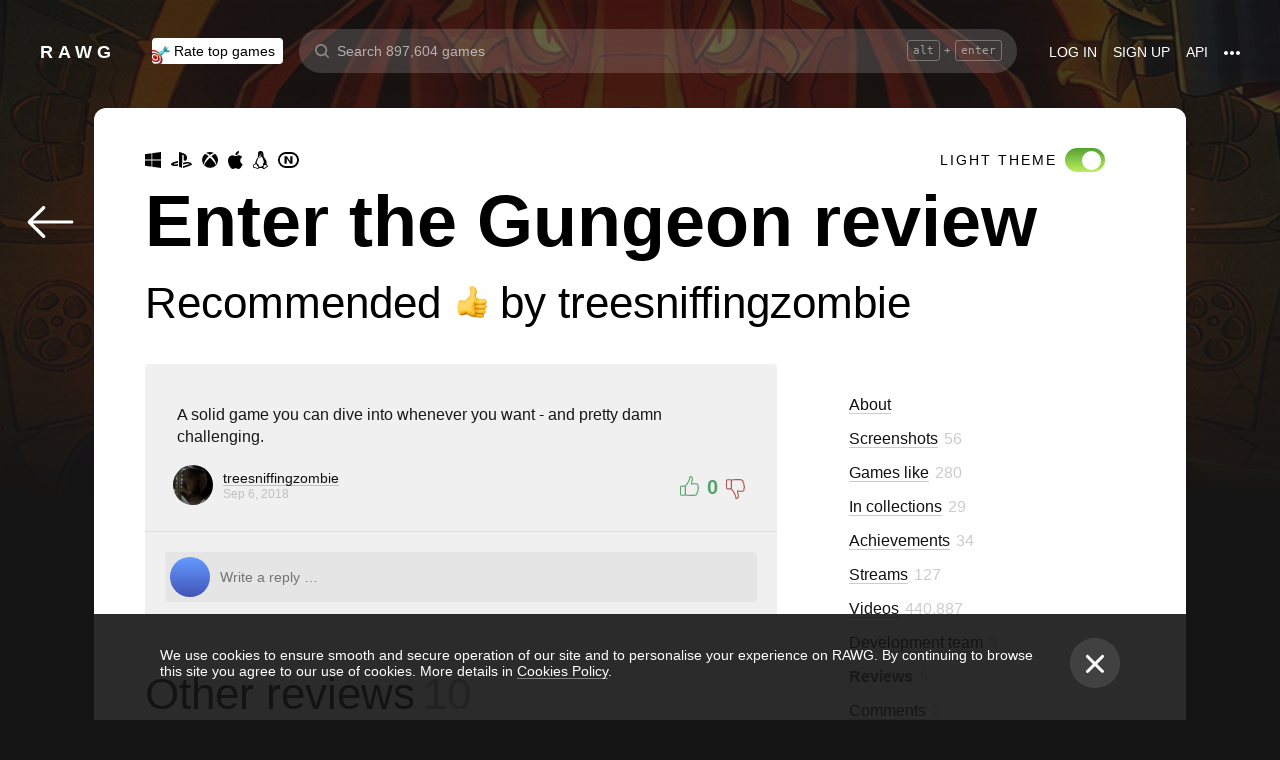

--- FILE ---
content_type: text/html; charset=utf-8
request_url: https://rawg.io/reviews/67821
body_size: 74459
content:
<!DOCTYPE html>
<html lang="en">
<head>
  <link rel="preload" href="/assets/client/css/main.e076aa4b3e88.css" as="style"><link rel="preload" href="/assets/client/css/app/pages/activity/activity~app/pages/browse/pages/browse/browse~app/pages/discover-main/discover-ma~28bd46f4.0.3a9e8b54440a.css" as="style"><link rel="preload" href="/assets/client/css/app/pages/game/game-achievements/game-achievements~app/pages/game/game-cheat/game-cheat~app/pages/ga~3b85612c.1.22575f6af830.css" as="style"><link rel="preload" href="/assets/client/css/app/pages/game/game-achievements/game-achievements~app/pages/game/game-cheat/game-cheat~app/pages/ga~495b4659.2.f5885a31d026.css" as="style"><link rel="preload" href="/assets/client/css/app/pages/review/review.101.409188e82739.css" as="style">
  <meta data-rh="true" charset="utf-8"/><meta data-rh="true" name="viewport" content="width=device-width, height=device-height, viewport-fit=cover, initial-scale=1.0, user-scalable=no, maximum-scale=1.0, minimum-scale=1"/><meta data-rh="true" name="google-site-verification" content="PTkW3GHOFVTwgr8Po9NjvmpadMNqy5CbJi2KTlU2k-o"/><meta data-rh="true" name="yandex-verification" content="0a0e215dcedd73d9"/><meta data-rh="true" name="HandheldFriendly" content="True"/><meta data-rh="true" name="msapplication-config" content="https://rawg.io/assets/en/browserconfig.xml?v=4"/><meta data-rh="true" name="theme-color" content="#151515"/><meta data-rh="true" name="msapplication-navbutton-color" content="#151515"/><meta data-rh="true" property="og:type" content="website"/><meta data-rh="true" property="og:url" content="https://rawg.io/reviews/67821"/><meta data-rh="true" property="twitter:card" content="summary_large_image"/><meta data-rh="true" property="og:title" content="Review of the game Enter the Gungeon by treesniffingzombie on RAWG"/><meta data-rh="true" property="twitter:title" content="Review of the game Enter the Gungeon by treesniffingzombie on RAWG"/><meta data-rh="true" name="description" content="A solid game you can dive into whenever you want - and pretty damn challenging."/><meta data-rh="true" property="og:description" content="A solid game you can dive into whenever you want - and pretty damn challenging."/><meta data-rh="true" property="twitter:description" content="A solid game you can dive into whenever you want - and pretty damn challenging."/><meta data-rh="true" property="og:image" content="https://media.rawg.io/media/api/images/reviews/727/7275b79ae1d16cd684d204f41e95fa1a_67821.jpg"/><meta data-rh="true" property="twitter:image" content="https://media.rawg.io/media/api/images/reviews/727/7275b79ae1d16cd684d204f41e95fa1a_67821.jpg"/><title data-rh="true">Review of the game Enter the Gungeon by treesniffingzombie on RAWG</title><link data-rh="true" rel="image_src" href="https://rawg.io/assets/en/share-vk.png?v=4"/><link data-rh="true" rel="manifest" href="https://rawg.io/assets/en/manifest.json?v=4"/><link data-rh="true" rel="shortcut icon" href="https://rawg.io/assets/en/favicon.ico?v=4"/><link data-rh="true" rel="icon" href="https://rawg.io/assets/en/favicon-16x16.png?v=4" sizes="16x16" type="image/png"/><link data-rh="true" rel="icon" href="https://rawg.io/assets/en/favicon-32x32.png?v=4" sizes="32x32" type="image/png"/><link data-rh="true" rel="icon" href="https://rawg.io/assets/en/favicon-96x96.png?v=4" sizes="96x96" type="image/png"/><link data-rh="true" rel="apple-touch-icon" href="https://rawg.io/assets/en/apple-icon.png?v=4"/><link data-rh="true" rel="apple-touch-icon" href="https://rawg.io/assets/en/apple-icon-57x57.png?v=4" sizes="57x57" type="image/png"/><link data-rh="true" rel="apple-touch-icon" href="https://rawg.io/assets/en/apple-icon-60x60.png?v=4" sizes="60x60" type="image/png"/><link data-rh="true" rel="apple-touch-icon" href="https://rawg.io/assets/en/apple-icon-72x72.png?v=4" sizes="72x72" type="image/png"/><link data-rh="true" rel="apple-touch-icon" href="https://rawg.io/assets/en/apple-icon-114x114.png?v=4" sizes="114x114" type="image/png"/><link data-rh="true" rel="apple-touch-icon" href="https://rawg.io/assets/en/apple-icon-120x120.png?v=4" sizes="120x120" type="image/png"/><link data-rh="true" rel="apple-touch-icon" href="https://rawg.io/assets/en/apple-icon-144x144.png?v=4" sizes="144x144" type="image/png"/><link data-rh="true" rel="apple-touch-icon" href="https://rawg.io/assets/en/apple-icon-152x152.png?v=4" sizes="152x152" type="image/png"/><link data-rh="true" rel="apple-touch-icon" href="https://rawg.io/assets/en/apple-icon-180x180.png?v=4" sizes="180x180" type="image/png"/><link data-rh="true" rel="image_src" href="https://media.rawg.io/media/api/images/reviews/727/7275b79ae1d16cd684d204f41e95fa1a_67821.jpg"/><link data-rh="true" rel="canonical" href="https://rawg.io/games/enter-the-gungeon/"/><script data-rh="true" type="e1c0752391888f526ca4bb31-text/javascript">
  (function (d, w, c) {
    (w[c] = w[c] || []).push(function() {
        try {
            w.yaCounter45928035 = new Ya.Metrika({
                id:45928035,
                clickmap:true,
                trackLinks:true,
                accurateTrackBounce:true,
                webvisor:true
            });
        } catch(e) { }
    });

    var n = d.getElementsByTagName("script")[0],
        s = d.createElement("script"),
        f = function () { n.parentNode.insertBefore(s, n); };
    s.type = "text/javascript";
    s.async = true;
    s.src = "https://mc.yandex.ru/metrika/watch.js";

    if (w.opera == "[object Opera]") {
        d.addEventListener("DOMContentLoaded", f, false);
    } else { f(); }
  })(document, window, "yandex_metrika_callbacks");
  </script><script data-rh="true" type="e1c0752391888f526ca4bb31-text/javascript">
    window.ga=window.ga||function(){(ga.q=ga.q||[]).push(arguments)};ga.l=+new Date;
    ga('create', 'UA-96321787-1', 'auto');
    ga('send', 'pageview');
  </script><script data-rh="true" async="true" src="https://www.google-analytics.com/analytics.js" type="e1c0752391888f526ca4bb31-text/javascript"></script>
  <link rel='stylesheet' href='/assets/client/css/main.e076aa4b3e88.css' />
<link rel='stylesheet' href='/assets/client/css/app/pages/activity/activity~app/pages/browse/pages/browse/browse~app/pages/discover-main/discover-ma~28bd46f4.0.3a9e8b54440a.css' />
<link rel='stylesheet' href='/assets/client/css/app/pages/game/game-achievements/game-achievements~app/pages/game/game-cheat/game-cheat~app/pages/ga~3b85612c.1.22575f6af830.css' />
<link rel='stylesheet' href='/assets/client/css/app/pages/game/game-achievements/game-achievements~app/pages/game/game-cheat/game-cheat~app/pages/ga~495b4659.2.f5885a31d026.css' />
<link rel='stylesheet' href='/assets/client/css/app/pages/review/review.101.409188e82739.css' />
  
</head>
<body class="">
  
  <div id="portals"></div>
  <div id="root"><div class="app locale-en"><div class="page game review_page theme_light"><header class="header page__header"><div class="header__wrapper"><div class="header__item"><a class="header__item-link header-logo" href="/"><div class="logo">RAWG</div></a></div><div class="header__item"><ul><li class="header__item-badge"><div class="badge-button badge-button_top header__rate-top-button badge-button_tag"><div class="badge-button__wrapper"><a class="badge-button__link" href="/rate/thebest?from=header-menu"><img class="responsive-image header__rate-top-icon" srcSet="[data-uri] 2x, [data-uri] 1x" src="[data-uri]" title="rate top games" alt="rate top games"/>Rate top games</a></div></div></li></ul></div><div class="header__item header__item_search"><div class="header__item header__item_center header__search"><form class="header__search__form" role="search"><div class="header__search__input__area"><input type="text" class="header__search__input" role="searchbox" placeholder="Search 897,604 games"/><div class="header__search__hotkey-help__wrap"><div class="header__search__hotkey-help-key">alt</div><span>+</span><div class="header__search__hotkey-help-key">enter</div></div></div><div class="dropdown dropdown_search-suggestions header__search__suggestions" id="dropdown-container"><div class="dropdown__button" role="button" tabindex="0"></div></div></form></div></div><div class="header__item"><a class="header__item-link" href="/login" rel="nofollow">Log in</a><a class="header__item-link" href="/signup" rel="nofollow">Sign up</a><a class="header__item-link" href="/apidocs" rel="nofollow"><span>API</span></a><div class="header-menu"><div class="dropdown dropdown_menu" id="dropdown-container"><div class="dropdown__button" role="button" tabindex="0"><div class="header-menu__dotted"><div class="header__browse-menu__dotted-label"><div class="header__browse-menu__dotted-label_more"></div></div></div></div></div><div class="dropdown__overlay dropdown__overlay_standard-widths dropdown__overlay_menu" role="button" tabindex="0"></div><div class="dropdown__container dropdown__container_closed dropdown__container_standard-widths dropdown__container_menu header-menu-dropdown-container"><div class="dropdown__content"><div class="header-menu-content"><div class="header-menu__content-area"><a rel="nofollow noopener noreferrer" class="header-menu-content__settings-link" href="/leaderboard">Leaderboard</a><a target="_blank" rel="nofollow noopener noreferrer" class="header-menu-content__settings-link" href="https://discord.gg/erNybDp">Discord</a><a target="_blank" rel="nofollow noopener noreferrer" class="header-menu-content__settings-link" href="https://twitter.com/rawgtheworld">@rawgtheworld</a><a target="_blank" rel="nofollow noopener noreferrer" class="header-menu-content__settings-link" href="https://twitter.com/rawgthepictures">@rawgthepictures</a><a rel="nofollow noopener noreferrer" class="header-menu-content__settings-link" href="/login/?forward=developer">Get an API key</a><a rel="nofollow noopener noreferrer" class="header-menu-content__settings-link" href="/html-sitemap/A">Sitemap</a></div></div></div></div></div></div></div></header><div class="page__content-wrap-centerer"><div class="page__content-wrap with-sidebar"><div><aside class="discover__sidebar discover__sidebar_desktop"><nav class="discover-sidebar__nav discover-sidebar__nav_desktop"><div class="discover-sidebar__menu"><a class="discover-sidebar__title" href="/">Home</a><ul class="discover-sidebar__list"></ul></div><div class="discover-sidebar__menu"><a class="discover-sidebar__title" href="/reviews/popular">Reviews</a><ul class="discover-sidebar__list"></ul></div><div class="discover-sidebar__nav__elements"><div class="discover-sidebar__menu"><span class="discover-sidebar__title">New Releases</span><ul class="discover-sidebar__list"><li class="discover-sidebar__item"><a class="discover-sidebar__link" href="/discover/last-30-days"><span class="SVGInline discover-sidebar__icon"><svg class="SVGInline-svg discover-sidebar__icon-svg" xmlns="http://www.w3.org/2000/svg" viewBox="0 0 24 24"><path fill="#FFF" d="M23.48 10.876a1.84 1.84 0 00.435-1.841c-.205-.656-.737-1.124-1.39-1.223l-5.811-.881a.762.762 0 01-.572-.434L13.544 1C13.252.384 12.66 0 12 0s-1.251.384-1.543 1.001L7.86 6.497a.763.763 0 01-.573.434l-5.81.882C.821 7.91.29 8.38.085 9.035a1.84 1.84 0 00.435 1.842l4.204 4.278c.18.182.262.445.22.702l-.992 6.04a1.814 1.814 0 00.375 1.457 1.69 1.69 0 002.122.437l5.197-2.852a.749.749 0 01.707 0l5.197 2.852c.253.139.523.209.8.209.509 0 .99-.236 1.322-.646.33-.408.463-.926.375-1.457l-.992-6.04a.816.816 0 01.219-.702l4.204-4.279z"/></svg></span><span class="discover-sidebar__label">Last 30 days</span></a></li><li class="discover-sidebar__item"><a class="discover-sidebar__link" href="/discover/this-week"><span class="SVGInline discover-sidebar__icon"><svg class="SVGInline-svg discover-sidebar__icon-svg" xmlns="http://www.w3.org/2000/svg" viewBox="0 0 19 26"><path fill="#FFF" d="M4.929 25.819C1.783 16.36 8.43 12.909 8.43 12.909c-.465 5.046 2.679 8.977 2.679 8.977 1.156-.318 3.363-1.805 3.363-1.805 0 1.805-1.165 5.735-1.165 5.735s4.077-2.875 5.36-7.65c1.281-4.776-2.441-9.57-2.441-9.57.224 3.38-1.03 6.704-3.485 9.244.123-.13.226-.273.305-.43.441-.804 1.15-2.896.735-7.741C13.197 2.868 6.442 0 6.442 0 7.024 4.144 5.28 5.098 1.19 12.964c-4.09 7.864 3.74 12.855 3.74 12.855z"/></svg></span><span class="discover-sidebar__label">This week</span></a></li><li class="discover-sidebar__item"><a class="discover-sidebar__link" href="/discover/next-week"><span class="SVGInline discover-sidebar__icon discover-sidebar__icon_next"><svg class="SVGInline-svg discover-sidebar__icon-svg discover-sidebar__icon_next-svg" xmlns="http://www.w3.org/2000/svg" viewBox="0 0 20 16"><path fill="#FFF" d="M19.788.212a.712.712 0 00-.503-.197h-1.428a.712.712 0 00-.502.197.619.619 0 00-.212.468v7.05a.669.669 0 00-.146-.198L9.073.15c-.141-.132-.26-.177-.357-.135-.097.042-.145.152-.145.333V7.73a.668.668 0 00-.145-.198L.502.15C.361.018.242-.027.145.015.048.057 0 .167 0 .348v15.304c0 .18.049.291.145.333.097.042.216-.004.357-.135l7.924-7.382a.906.906 0 00.145-.198v7.382c0 .18.049.291.145.333.097.041.216-.004.357-.136l7.924-7.381a.909.909 0 00.146-.198v7.05c0 .18.07.335.212.467a.712.712 0 00.502.197h1.429c.193 0 .36-.065.502-.197a.62.62 0 00.212-.468V.68a.62.62 0 00-.212-.468z"/></svg></span><span class="discover-sidebar__label">Next week</span></a></li><li class="discover-sidebar__item"><a class="discover-sidebar__link" href="/video-game-releases"><span class="SVGInline discover-sidebar__icon discover-sidebar__icon_calendar"><svg class="SVGInline-svg discover-sidebar__icon-svg discover-sidebar__icon_calendar-svg" width="19" height="14" viewBox="0 0 19 14" xmlns="http://www.w3.org/2000/svg"><path d="M3.736 8.017V5.688h1.65c1.145 0 1.9-.635 1.9-1.601 0-.967-.736-1.565-1.929-1.565-1.174 0-1.966.69-2.003 1.73H.252C.298 1.657 2.31 0 5.432 0c2.982 0 5.031 1.482 5.031 3.627 0 1.528-1.034 2.733-2.543 3.01v.174c1.854.194 3.037 1.4 3.037 3.111 0 2.403-2.292 4.078-5.58 4.078C2.236 14 .12 12.306 0 9.702h3.261c.047 1.012.876 1.638 2.171 1.638 1.211 0 2.05-.681 2.05-1.675 0-1.022-.792-1.648-2.097-1.648H3.736zm11.845 5.624V3.406h-.177L12.16 5.569V2.66l3.421-2.3H19v13.282h-3.42z" fill="#FFF" opacity=".9"/></svg></span><span class="discover-sidebar__label">Release calendar</span></a></li></ul></div><div class="discover-sidebar__menu"><span class="discover-sidebar__title">Top</span><ul class="discover-sidebar__list"><li class="discover-sidebar__item"><a class="discover-sidebar__link" href="/discover/best-of-the-year"><span class="SVGInline discover-sidebar__icon"><svg class="SVGInline-svg discover-sidebar__icon-svg" xmlns="http://www.w3.org/2000/svg" viewBox="0 0 20 22"><path d="M12.104 14.338c0-.2-.173-.324-.384-.273 0 0-.99.236-1.72.236s-1.72-.236-1.72-.236c-.21-.05-.384.072-.384.273v1.058c0 .2.179.365.397.365h3.414c.218 0 .397-.165.397-.365v-1.058zM16.033.73c0-.403-.355-.73-.794-.73H4.761c-.439 0-.794.327-.794.73v6.02c0 1.884.61 3.599 1.716 4.829A5.738 5.738 0 0010 13.499c1.67 0 3.202-.682 4.317-1.92 1.107-1.23 1.716-2.945 1.716-4.83V.73zM3.211 8.211C2.125 7.84 1.625 6.978 1.625 5.545V2.286h1.468V.827H.831c-.438 0-.794.327-.794.73v3.988c0 2.434 1.268 3.916 3.6 4.262a8.274 8.274 0 01-.426-1.596zm1.549 8.644c-.438 0-.793.327-.793.73v3.612c0 .402.355.73.794.73H15.24c.438 0 .793-.328.793-.73v-3.612c0-.403-.355-.73-.793-.73H4.76zM19.169.827h-2.262v1.46h1.468v3.258c0 1.433-.5 2.295-1.586 2.666a8.269 8.269 0 01-.426 1.596c2.332-.346 3.6-1.828 3.6-4.262V1.557c0-.403-.356-.73-.794-.73z" fill="#FFF"/></svg></span><span class="discover-sidebar__label">Best of the year</span></a></li><li class="discover-sidebar__item"><a class="discover-sidebar__link" href="/discover/popular-in-2024"><span class="SVGInline discover-sidebar__icon discover-sidebar__icon_year-top"><svg class="SVGInline-svg discover-sidebar__icon-svg discover-sidebar__icon_year-top-svg" xmlns="http://www.w3.org/2000/svg" width="24" height="16" viewBox="0 0 24 16"><path fill="#FFF" fill-rule="evenodd" d="M0 4h6v12H0V4zm9-4h6v16H9V0zm9 6h6v10h-6V6z"/></svg></span><span class="discover-sidebar__label">Popular in 2024</span></a></li><li class="discover-sidebar__item"><a class="discover-sidebar__link" href="/discover/all-time-top"><span class="SVGInline discover-sidebar__icon discover-sidebar__icon_all-time-top"><svg class="SVGInline-svg discover-sidebar__icon-svg discover-sidebar__icon_all-time-top-svg" xmlns="http://www.w3.org/2000/svg" viewBox="0 0 25 16"><path fill="#FFF" d="M23.91 5.03a.636.636 0 01-.019.198l-1.535 5.867a.693.693 0 01-.673.505l-9.212.044H3.256c-.32 0-.6-.208-.677-.505L1.044 5.25a.637.637 0 01-.018-.204C.432 4.868 0 4.336 0 3.711c0-.772.657-1.4 1.465-1.4s1.466.628 1.466 1.4c0 .435-.209.824-.535 1.08l1.922 1.851c.486.468 1.16.736 1.85.736.815 0 1.592-.37 2.082-.99l3.159-3.999a1.365 1.365 0 01-.43-.989c0-.772.657-1.4 1.465-1.4.809 0 1.466.628 1.466 1.4 0 .374-.156.714-.407.966l.003.003 3.135 4.01c.49.625 1.27.999 2.088.999.696 0 1.35-.26 1.842-.73l1.935-1.847a1.375 1.375 0 01-.548-1.09c0-.772.657-1.4 1.465-1.4.809 0 1.466.628 1.466 1.4 0 .61-.41 1.127-.98 1.32zm-1.704 8.703c0-.368-.312-.666-.698-.666H3.458c-.385 0-.698.298-.698.666v1.6c0 .369.313.667.698.667h18.05c.386 0 .698-.298.698-.667v-1.6z"/></svg></span><span class="discover-sidebar__label">All time top 250</span></a></li></ul></div><div class="discover-sidebar__menu"><a class="discover-sidebar__title" href="/games">All Games</a><ul class="discover-sidebar__list"></ul></div><div class="discover-sidebar__menu"><a class="discover-sidebar__title" href="/games/browse">Browse</a><ul class="discover-sidebar__list"><li class="discover-sidebar__item"><a class="discover-sidebar__link" href="/platforms"><span class="SVGInline discover-sidebar__icon"><svg class="SVGInline-svg discover-sidebar__icon-svg" xmlns="http://www.w3.org/2000/svg" width="22" height="16" viewBox="0 0 22 16"><path fill="#FFF" d="M21.535 6.966C20.455 2.123 18.934.928 18.008.45c-1.484-.767-3.204-.32-3.775-.031-.648.327-1.085.95-1.744 1.22-.761.31-1.796.395-2.575.02-.62-.3-1.168-.94-1.92-1.224-.952-.36-2.54-.865-4.11.238C3.512.933.864 3.11.068 9.904c-.491 4.19 1.854 5.539 1.768 5.478.604.423 1.955 1.14 3.786.018 1.223-.75 2.216-2.23 2.216-2.23s.443-.822 1.03-1.172c.416-.248 1.038-.06 1.038-.06h2.202s.699-.086 1.19.127c.476.203.745.706.745.706s1.451 1.837 2.842 2.773c.592.398 2.972.856 4.2-.614.803-.962 1.35-3.92.45-7.964zM9.773 6.537a.666.666 0 01-.667.666H7.438v1.668a.667.667 0 01-.666.667h-.5a.666.666 0 01-.667-.667V7.203h-1.67a.666.666 0 01-.666-.666v-.5c0-.368.299-.667.667-.667h1.668V3.705c0-.369.298-.668.667-.668h.5c.368 0 .667.299.667.668V5.37h1.668c.368 0 .667.298.667.667v.5zm4.698 2.333a1.25 1.25 0 11-.001-2.5 1.25 1.25 0 01.001 2.5zm2.293-2.776a1.237 1.237 0 110-2.473 1.237 1.237 0 010 2.473z"/></svg></span><span class="discover-sidebar__label">Platforms</span></a></li><li class="discover-sidebar__item"><a class="discover-sidebar__link" href="/stores"><span class="SVGInline discover-sidebar__icon"><svg class="SVGInline-svg discover-sidebar__icon-svg" xmlns="http://www.w3.org/2000/svg" width="16" height="20" viewBox="0 0 16 20"><path fill="#FFF" d="M15.966 7.05h-4.558V0H4.57v7.05H.01l7.978 8.226 7.977-8.225zM.011 17.628v2.35h15.955v-2.35H.011z"/></svg></span><span class="discover-sidebar__label">Stores</span></a></li><li class="discover-sidebar__item"><a class="discover-sidebar__link" href="/collections/popular"><span class="SVGInline discover-sidebar__icon"><svg class="SVGInline-svg discover-sidebar__icon-svg" xmlns="http://www.w3.org/2000/svg" width="20" height="18" viewBox="0 0 20 18"><path fill="#FFF" fill-rule="evenodd" d="M1.31 1.481c0-.106.087-.193.196-.193h5.605c.053 0 .103.02.14.057L8.454 2.53c.281.276.67.433 1.065.433h7.273c1.047 0 1.898.839 1.898 1.869v.192H4.91c-.83 0-1.505.666-1.505 1.483v10.205h-.197c-1.047 0-1.898-.839-1.898-1.869V1.481zm8.209.194a.199.199 0 01-.139-.057L8.177.434A1.508 1.508 0 007.111 0H1.506C.676 0 0 .664 0 1.481v13.362C0 16.584 1.44 18 3.208 18h13.584C18.56 18 20 16.584 20 14.843V4.832c0-1.74-1.44-3.157-3.208-3.157H9.519z"/></svg></span><span class="discover-sidebar__label">Collections</span></a></li><li class="discover-sidebar__item"><div class="discover-sidebar__link discover-sidebar__link_toggle discover-sidebar__link_toggle-collapsed" role="button" tabindex="0"><span class="SVGInline discover-sidebar__icon"><svg class="SVGInline-svg discover-sidebar__icon-svg" viewBox="0 0 19 35" width="19" height="35" xmlns="http://www.w3.org/2000/svg"><path d="M18.414 16.476l-15-15A2 2 0 10.586 4.304L14.172 17.89.586 31.476a2 2 0 102.828 2.828l15-15a2 2 0 000-2.828z" fill="#FFF" fill-rule="evenodd"/></svg></span><span class="discover-sidebar__label">Show all</span></div></li></ul></div><div class="discover-sidebar__menu"><a class="discover-sidebar__title" href="/platforms">Platforms</a><ul class="discover-sidebar__list"><li class="discover-sidebar__item"><a class="discover-sidebar__link" href="/games/pc"><span class="SVGInline discover-sidebar__icon discover-sidebar__icon_pc"><svg class="SVGInline-svg discover-sidebar__icon-svg discover-sidebar__icon_pc-svg" viewBox="0 0 16 16" xmlns="http://www.w3.org/2000/svg"><path d="M0 13.772l6.545.902V8.426H0zM0 7.62h6.545V1.296L0 2.198zm7.265 7.15l8.704 1.2V8.425H7.265zm0-13.57v6.42h8.704V0z" fill="#FFF"/></svg></span><span class="discover-sidebar__label">PC</span></a></li><li class="discover-sidebar__item"><a class="discover-sidebar__link" href="/games/playstation4"><span class="SVGInline discover-sidebar__icon"><svg class="SVGInline-svg discover-sidebar__icon-svg" viewBox="0 0 21 16" xmlns="http://www.w3.org/2000/svg"><path d="M11.112 16L8 14.654V0s6.764 1.147 7.695 3.987c.931 2.842-.52 4.682-1.03 4.736-1.42.15-1.96-.748-1.96-.748V3.39l-1.544-.648L11.112 16zM12 14.32V16s7.666-2.338 8.794-3.24c1.128-.9-2.641-3.142-4.666-2.704 0 0-2.152.099-4.102.901-.019.008 0 1.51 0 1.51l4.948-1.095 1.743.73L12 14.32zm-5.024-.773s-.942.476-3.041.452c-2.1-.024-3.959-.595-3.935-1.833C.024 10.928 3.476 9.571 6.952 9v1.738l-3.693.952s-.632.786.217.81A11.934 11.934 0 007 12.046l-.024 1.5z" fill="#FFF"/></svg></span><span class="discover-sidebar__label">PlayStation 4</span></a></li><li class="discover-sidebar__item"><a class="discover-sidebar__link" href="/games/xbox-one"><span class="SVGInline discover-sidebar__icon"><svg class="SVGInline-svg discover-sidebar__icon-svg" xmlns="http://www.w3.org/2000/svg" viewBox="0 0 16 16"><path fill="#FFF" d="M3.564 1.357l-.022.02c.046-.048.11-.1.154-.128C4.948.435 6.396 0 8 0c1.502 0 2.908.415 4.11 1.136.086.052.324.215.446.363C11.4.222 7.993 2.962 7.993 2.962c-1.177-.908-2.26-1.526-3.067-1.746-.674-.185-1.14-.03-1.362.141zm10.305 1.208c-.035-.04-.074-.076-.109-.116-.293-.322-.653-.4-.978-.378-.295.092-1.66.584-3.342 2.172 0 0 1.894 1.841 3.053 3.723 1.159 1.883 1.852 3.362 1.426 5.415A7.969 7.969 0 0016 7.999a7.968 7.968 0 00-2.13-5.434zM10.98 8.77a55.416 55.416 0 00-2.287-2.405 52.84 52.84 0 00-.7-.686l-.848.854c-.614.62-1.411 1.43-1.853 1.902-.787.84-3.043 3.479-3.17 4.958 0 0-.502-1.174.6-3.88.72-1.769 2.893-4.425 3.801-5.29 0 0-.83-.913-1.87-1.544l-.007-.002s-.011-.009-.03-.02c-.5-.3-1.047-.53-1.573-.56a1.391 1.391 0 00-.878.431A8 8 0 0013.92 13.381c0-.002-.169-1.056-1.245-2.57-.253-.354-1.178-1.46-1.696-2.04z"/></svg></span><span class="discover-sidebar__label">Xbox One</span></a></li><li class="discover-sidebar__item"><div class="discover-sidebar__link discover-sidebar__link_toggle discover-sidebar__link_toggle-collapsed" role="button" tabindex="0"><span class="SVGInline discover-sidebar__icon"><svg class="SVGInline-svg discover-sidebar__icon-svg" viewBox="0 0 19 35" width="19" height="35" xmlns="http://www.w3.org/2000/svg"><path d="M18.414 16.476l-15-15A2 2 0 10.586 4.304L14.172 17.89.586 31.476a2 2 0 102.828 2.828l15-15a2 2 0 000-2.828z" fill="#FFF" fill-rule="evenodd"/></svg></span><span class="discover-sidebar__label">Show all</span></div></li></ul></div><div class="discover-sidebar__menu"><a class="discover-sidebar__title" href="/genres">Genres</a><ul class="discover-sidebar__list"><li class="discover-sidebar__item"><a class="discover-sidebar__link" href="https://www.desura.com" target="_blank" rel="noopener noreferrer"><img class="discover-sidebar__image" src="[data-uri]" alt="Free Online Games" title="Free Online Games"/><span class="discover-sidebar__label">Free Online Games</span></a></li><li class="discover-sidebar__item"><a class="discover-sidebar__link" href="/games/action"><img class="discover-sidebar__image" src="[data-uri]" alt="[object Object]" title="[object Object]"/><span class="discover-sidebar__label">Action</span></a></li><li class="discover-sidebar__item"><a class="discover-sidebar__link" href="/games/strategy"><img class="discover-sidebar__image" src="[data-uri]" alt="[object Object]" title="[object Object]"/><span class="discover-sidebar__label">Strategy</span></a></li><li class="discover-sidebar__item"><div class="discover-sidebar__link discover-sidebar__link_toggle discover-sidebar__link_toggle-collapsed" role="button" tabindex="0"><span class="SVGInline discover-sidebar__icon"><svg class="SVGInline-svg discover-sidebar__icon-svg" viewBox="0 0 19 35" width="19" height="35" xmlns="http://www.w3.org/2000/svg"><path d="M18.414 16.476l-15-15A2 2 0 10.586 4.304L14.172 17.89.586 31.476a2 2 0 102.828 2.828l15-15a2 2 0 000-2.828z" fill="#FFF" fill-rule="evenodd"/></svg></span><span class="discover-sidebar__label">Show all</span></div></li></ul></div></div></nav></aside></div><main class="page__content"><div class="game__content-wrap"><div class="content content_columns-1"><div><div class="game__head"><div class="game__head-meta"><div class="platforms platforms_big"><div class="platforms__platform platforms__platform_big platforms__platform_pc"></div><div class="platforms__platform platforms__platform_big platforms__platform_playstation"></div><div class="platforms__platform platforms__platform_big platforms__platform_xbox"></div><div class="platforms__platform platforms__platform_big platforms__platform_mac"></div><div class="platforms__platform platforms__platform_big platforms__platform_linux"></div><div class="platforms__platform platforms__platform_big platforms__platform_nintendo"></div></div><div class="game__meta__right-elements"><div class="toggle-button-wrapper theme-switcher__button enabled"><span class="toggle-button__text">Light theme</span><div class="toggle-button" role="button" tabindex="0"><div class="toggle-button__inner"></div></div></div></div></div><div class="subpage-heading"><a class="subpage-heading__back" href="/games/enter-the-gungeon/reviews"><span class="SVGInline subpage-heading__back-arrow"><svg class="SVGInline-svg subpage-heading__back-arrow-svg" width="46" height="32" viewBox="0 0 46 32" xmlns="http://www.w3.org/2000/svg"><path d="M15.005.481a1.636 1.636 0 012.318 0c.627.62.627 1.652 0 2.27L5.57 14.383h38.784c.904 0 1.646.711 1.646 1.606 0 .894-.742 1.629-1.646 1.629H5.57l11.753 11.608c.627.642.627 1.675 0 2.294a1.636 1.636 0 01-2.318 0L.47 17.135a1.606 1.606 0 010-2.27L15.005.48z" fill="#FFF"/></svg></span></a><div class="subpage-heading__title-wrapper"><h1 class="heading heading_1 subpage-heading__title">Enter the Gungeon review<div class="review__subheading"><div class="rating rating_text rating_recommended review__subheading__rating" title="recommended" role="button" tabindex="0"><div class="rating__text">Recommended</div></div> by treesniffingzombie</div></h1></div></div></div></div></div><div class="content content_columns-2-1"><div><div class="content content_columns-1"><div class="review"><div class="review__review-card"><div class="review-card review-card_common review-card_full review__review-card-body" itemType="http://schema.org/Review" itemscope=""><meta itemProp="datePublished" content="2018-09-06T23:49:21.897413Z"/><meta itemProp="url" content="https://rawg.io/reviews/67821"/><div itemscope="" itemProp="itemReviewed" itemType="http://schema.org/VideoGame"><meta itemProp="name" content="Enter the Gungeon"/><meta itemProp="applicationCategory" content="game"/><meta itemProp="sameAs" content="https://rawg.io/games/enter-the-gungeon"/><div itemProp="aggregateRating" itemscope="" itemType="http://schema.org/AggregateRating"><meta itemProp="author" content="RAWG"/><meta itemProp="worstRating" content="2"/><meta itemProp="bestRating" content="5"/><meta itemProp="ratingValue" content="4"/><meta itemProp="ratingCount" content="1067"/><meta itemProp="reviewCount" content="9"/></div></div><div itemType="http://schema.org/Rating" itemProp="reviewRating" itemscope=""><meta itemProp="worstRating" content="2"/><meta itemProp="bestRating" content="5"/><meta itemProp="ratingValue" content="4"/></div><div itemType="http://schema.org/Person" itemProp="author" itemscope=""><meta itemProp="sameAs" content="https://rawg.io/@treesniffingzombie"/><meta itemProp="name" content="treesniffingzombie"/></div><div class="review-card__top-block"><div class="review-card__header"><div class="review-card__controls"></div></div><div class="review-card__text" itemProp="reviewBody">A solid game you can dive into whenever you want - and pretty damn challenging. </div><div class="review-card__footer"><div class="review-card__user"><a class="review-card__avatar-link" href="/@treesniffingzombie"><div class="avatar" style="width:40px;height:40px"></div></a><div class="review-card__user-info"><a class="review-card__user-link" href="/@treesniffingzombie">treesniffingzombie</a><a class="review-card__date" href="/reviews/67821">Sep 6, 2018</a></div></div><div class="review-card__likes"><div class="review-card__likes-buttons"><div class="review-card__likes-button review-card__likes-button_positive" role="button" tabindex="0" title="Like"><div class="review-card__icon review-card__icon_positive review-card__icon__up"></div></div><div class="review-card__likes-rating">0</div><div class="review-card__likes-button review-card__likes-button_negative" role="button" tabindex="0" title="Dislike"><div class="review-card__icon review-card__icon_negative review-card__icon__down"></div></div></div></div></div></div><div class="review-card__bottom-block"><div id="comments" class="comments-list review-comments"><div class="input-comment"><form class="input-comment__form-wrapper"><div class="input-comment__form"><div class="avatar avatar_default-0 input-comment__avatar input-comment__focus" style="width:40px;height:40px"><span class="avatar__initials" style="font-size:20px"></span></div><textarea class="input-comment__field" placeholder="Write a reply …" maxLength="3000" rows="1"></textarea></div></form></div></div></div></div></div></div><div class="review__suggestions"><h2 class="heading heading_2 review__suggestions__title">Other reviews<span class="review__suggestions__title__counter">10</span></h2><div class="reviews-list reviews-list_list"><div class="load-more" id="load-more-button"><div class="review-card review-card_common review-card_full reviews__review"><div class="review-card__top-block"><div class="review-card__header"><a class="review-card__rating-link" href="/reviews/1763934"><div class="rating rating_text rating_meh review-card__rating" title="meh" role="button" tabindex="0"><div class="rating__text">Meh</div></div></a><div class="rating rating_emoji rating_meh review-card__rating" title="meh" role="button" tabindex="0"></div><div class="review-card__controls"></div></div><div class="review-card__text" itemProp="">The first few rounds were alright. I’m fresh off of nuclear throne though, which I really enjoyed, so it may take a bit to adjust to the differences.<br/><br/>I’ve played a decent amount now but I don’t have a good sense on how many hours. It’s a hard game. I like how many different weapons there are. The gameplay itself is just so so. Sometimes I find it hard to tell if I’m behind cover. I find myself usually only wanting to play one or two runs at a time then I need a change up. It’s currently a low B+ which is where I imagine it ends. I do want to beat it once though. <br/><br/>I think one of the reasons I’m liking but not loving this game is I still can’t tell which guns are good and which ones suck. Every build is kind of just random and I don’t know which guns to save. Which to use on grunts etc. I don’t even know when I have a good set up usually.<br/><br/>Fuck I had a really good run that I blew on level 5.<br/><br/>Finally beat it. Feels good. It was tough. I know it’s not the final ending but it’s got credits and it’s official. I’ve played enough I just really wanted to beat it once. Fun game. Not my favourite rogue lite but definitely far from my least favourite.<br/><br/>Final Score: B+</div><div class="review-card__footer"><div class="review-card__user"><div class="review-card__user-info"><a class="review-card__user-link" href="/@xxwoodinatorxx">xXWoodinatorXx</a><a class="review-card__date" href="/reviews/1763934">Mar 19, 2023</a></div></div><div class="review-card__likes"><div class="review-card__likes-buttons"><div class="review-card__likes-button review-card__likes-button_positive" role="button" tabindex="0" title="Like"><div class="review-card__icon review-card__icon_positive review-card__icon__up"></div></div><div class="review-card__likes-rating">0</div><div class="review-card__likes-button review-card__likes-button_negative" role="button" tabindex="0" title="Dislike"><div class="review-card__icon review-card__icon_negative review-card__icon__down"></div></div></div></div></div></div><div class="review-card__bottom-block"><div class="comments-list review-comments"><div class="input-comment"><form class="input-comment__form-wrapper"><div class="input-comment__form"><div class="avatar avatar_default-0 input-comment__avatar input-comment__focus" style="width:40px;height:40px"><span class="avatar__initials" style="font-size:20px"></span></div><textarea class="input-comment__field" placeholder="Write a reply …" maxLength="3000" rows="1"></textarea></div></form></div></div></div></div><div class="review-card review-card_common review-card_full reviews__review"><div class="review-card__top-block"><div class="review-card__header"><a class="review-card__rating-link" href="/reviews/1672076"><div class="rating rating_text rating_exceptional review-card__rating" title="exceptional" role="button" tabindex="0"><div class="rating__text">Exceptional</div></div></a><div class="rating rating_emoji rating_exceptional review-card__rating" title="exceptional" role="button" tabindex="0"></div><div class="review-card__controls"></div></div><div class="review-card__text" itemProp="">120 hours and still would play more.</div><div class="review-card__reactions"><div class="reaction review-card__reaction" role="button" tabindex="0">«<!-- -->Just one more turn<!-- -->»</div><div class="reaction review-card__reaction" role="button" tabindex="0">«<!-- -->Can’t stop playing<!-- -->»</div></div><div class="review-card__footer"><div class="review-card__user"><a class="review-card__avatar-link" href="/@hb20007"><div class="avatar" style="width:40px;height:40px"></div></a><div class="review-card__user-info"><a class="review-card__user-link" href="/@hb20007">hb20007</a><a class="review-card__date" href="/reviews/1672076">Nov 5, 2022</a></div></div><div class="review-card__likes"><div class="review-card__likes-buttons"><div class="review-card__likes-button review-card__likes-button_positive" role="button" tabindex="0" title="Like"><div class="review-card__icon review-card__icon_positive review-card__icon__up"></div></div><div class="review-card__likes-rating">0</div><div class="review-card__likes-button review-card__likes-button_negative" role="button" tabindex="0" title="Dislike"><div class="review-card__icon review-card__icon_negative review-card__icon__down"></div></div></div></div></div></div><div class="review-card__bottom-block"><div class="comments-list review-comments"><div class="input-comment"><form class="input-comment__form-wrapper"><div class="input-comment__form"><div class="avatar avatar_default-0 input-comment__avatar input-comment__focus" style="width:40px;height:40px"><span class="avatar__initials" style="font-size:20px"></span></div><textarea class="input-comment__field" placeholder="Write a reply …" maxLength="3000" rows="1"></textarea></div></form></div></div></div></div><div class="review-card review-card_common review-card_full reviews__review"><div class="review-card__top-block"><div class="review-card__header"><a class="review-card__rating-link" href="/reviews/1408738"><div class="rating rating_text rating_recommended review-card__rating" title="recommended" role="button" tabindex="0"><div class="rating__text">Recommended</div></div></a><div class="rating rating_emoji rating_recommended review-card__rating" title="recommended" role="button" tabindex="0"></div><div class="review-card__controls"></div></div><div class="review-card__text" itemProp="">If you like bullet hells and you haven't played this, you really aught to.</div><div class="review-card__footer"><div class="review-card__user"><a class="review-card__avatar-link" href="/@thegraham"><div class="avatar" style="width:40px;height:40px"></div></a><div class="review-card__user-info"><a class="review-card__user-link" href="/@thegraham">Graham Kaletsky</a><a class="review-card__date" href="/reviews/1408738">Nov 21, 2021</a></div></div><div class="review-card__likes"><div class="review-card__likes-buttons"><div class="review-card__likes-button review-card__likes-button_positive" role="button" tabindex="0" title="Like"><div class="review-card__icon review-card__icon_positive review-card__icon__up"></div></div><div class="review-card__likes-rating">0</div><div class="review-card__likes-button review-card__likes-button_negative" role="button" tabindex="0" title="Dislike"><div class="review-card__icon review-card__icon_negative review-card__icon__down"></div></div></div></div></div></div><div class="review-card__bottom-block"><div class="comments-list review-comments"><div class="input-comment"><form class="input-comment__form-wrapper"><div class="input-comment__form"><div class="avatar avatar_default-0 input-comment__avatar input-comment__focus" style="width:40px;height:40px"><span class="avatar__initials" style="font-size:20px"></span></div><textarea class="input-comment__field" placeholder="Write a reply …" maxLength="3000" rows="1"></textarea></div></form></div></div></div></div><div class="review-card review-card_common review-card_full reviews__review"><div class="review-card__top-block"><div class="review-card__header"><a class="review-card__rating-link" href="/reviews/928431"><div class="rating rating_text rating_exceptional review-card__rating" title="exceptional" role="button" tabindex="0"><div class="rating__text">Exceptional</div></div></a><div class="rating rating_emoji rating_exceptional review-card__rating" title="exceptional" role="button" tabindex="0"></div><div class="review-card__controls"></div></div><div class="review-card__text" itemProp=""><div>What I like to call an "essentially perfect game". If you're looking for a top down dungeon crawler roguelike that's full of guns, this is it. <br/></div><div><br/></div><div>- Everything is crafted with perfect care. From the simple characters, to the enormous assortment of guns, down to the game's very structure and the many, many updates.... everything in this game is simply well thought out and executed.</div><div>- There's always something new to discover on each run—a new floor, a new enemy, a new weapon, a new synergy—so every playthrough is different.</div><div>- Game unfortunately doesn't explain that it is essentially impossible to "beat" until you've died quite a number of times. It's much more tolerable once you understand that fact (you have to unlock a certain number of guns, and memorize certain enemy types and patterns, before you have a chance to really win)<br/></div></div><div class="review-card__reactions"><div class="reaction review-card__reaction" role="button" tabindex="0">«<!-- -->Just one more turn<!-- -->»</div><div class="reaction review-card__reaction" role="button" tabindex="0">«<!-- -->Can’t stop playing<!-- -->»</div></div><div class="review-card__footer"><div class="review-card__user"><div class="review-card__user-info"><a class="review-card__user-link" href="/@fat_doink">FAT_DOINK</a><a class="review-card__date" href="/reviews/928431">May 3, 2020</a></div></div><div class="review-card__likes"><div class="review-card__likes-buttons"><div class="review-card__likes-button review-card__likes-button_positive" role="button" tabindex="0" title="Like"><div class="review-card__icon review-card__icon_positive review-card__icon__up"></div></div><div class="review-card__likes-rating">0</div><div class="review-card__likes-button review-card__likes-button_negative" role="button" tabindex="0" title="Dislike"><div class="review-card__icon review-card__icon_negative review-card__icon__down"></div></div></div></div></div></div><div class="review-card__bottom-block"><div class="comments-list review-comments"><div class="input-comment"><form class="input-comment__form-wrapper"><div class="input-comment__form"><div class="avatar avatar_default-0 input-comment__avatar input-comment__focus" style="width:40px;height:40px"><span class="avatar__initials" style="font-size:20px"></span></div><textarea class="input-comment__field" placeholder="Write a reply …" maxLength="3000" rows="1"></textarea></div></form></div></div></div></div><div class="review-card review-card_common review-card_full reviews__review"><div class="review-card__top-block"><div class="review-card__header"><a class="review-card__rating-link" href="/reviews/908118"><div class="rating rating_text rating_exceptional review-card__rating" title="exceptional" role="button" tabindex="0"><div class="rating__text">Exceptional</div></div></a><div class="rating rating_emoji rating_exceptional review-card__rating" title="exceptional" role="button" tabindex="0"></div><div class="review-card__controls"></div></div><div class="review-card__text" itemProp="">Light to a decent 9.</div><div class="review-card__footer"><div class="review-card__user"><div class="review-card__user-info"><a class="review-card__user-link" href="/@dabzilla">Dabzilla</a><a class="review-card__date" href="/reviews/908118">Apr 18, 2020</a></div></div><div class="review-card__likes"><div class="review-card__likes-buttons"><div class="review-card__likes-button review-card__likes-button_positive" role="button" tabindex="0" title="Like"><div class="review-card__icon review-card__icon_positive review-card__icon__up"></div></div><div class="review-card__likes-rating">0</div><div class="review-card__likes-button review-card__likes-button_negative" role="button" tabindex="0" title="Dislike"><div class="review-card__icon review-card__icon_negative review-card__icon__down"></div></div></div></div></div></div><div class="review-card__bottom-block"><div class="comments-list review-comments"><div class="input-comment"><form class="input-comment__form-wrapper"><div class="input-comment__form"><div class="avatar avatar_default-0 input-comment__avatar input-comment__focus" style="width:40px;height:40px"><span class="avatar__initials" style="font-size:20px"></span></div><textarea class="input-comment__field" placeholder="Write a reply …" maxLength="3000" rows="1"></textarea></div></form></div></div></div></div><div class="review-card review-card_common review-card_full reviews__review"><div class="review-card__top-block"><div class="review-card__header"><a class="review-card__rating-link" href="/reviews/898617"><div class="rating rating_text rating_recommended review-card__rating" title="recommended" role="button" tabindex="0"><div class="rating__text">Recommended</div></div></a><div class="rating rating_emoji rating_recommended review-card__rating" title="recommended" role="button" tabindex="0"></div><div class="review-card__controls"></div></div><div class="review-card__text" itemProp="">7/10</div><div class="review-card__reactions"><div class="reaction review-card__reaction" role="button" tabindex="0">«<!-- -->Constantly dying and enjoy it<!-- -->»</div></div><div class="review-card__footer"><div class="review-card__user"><a class="review-card__avatar-link" href="/@possum"><div class="avatar" style="width:40px;height:40px"></div></a><div class="review-card__user-info"><a class="review-card__user-link" href="/@possum">possum</a><a class="review-card__date" href="/reviews/898617">Apr 12, 2020</a></div></div><div class="review-card__likes"><div class="review-card__likes-buttons"><div class="review-card__likes-button review-card__likes-button_positive" role="button" tabindex="0" title="Like"><div class="review-card__icon review-card__icon_positive review-card__icon__up"></div></div><div class="review-card__likes-rating">0</div><div class="review-card__likes-button review-card__likes-button_negative" role="button" tabindex="0" title="Dislike"><div class="review-card__icon review-card__icon_negative review-card__icon__down"></div></div></div></div></div></div><div class="review-card__bottom-block"><div class="comments-list review-comments"><div class="input-comment"><form class="input-comment__form-wrapper"><div class="input-comment__form"><div class="avatar avatar_default-0 input-comment__avatar input-comment__focus" style="width:40px;height:40px"><span class="avatar__initials" style="font-size:20px"></span></div><textarea class="input-comment__field" placeholder="Write a reply …" maxLength="3000" rows="1"></textarea></div></form></div></div></div></div><div class="review-card review-card_common review-card_full reviews__review"><div class="review-card__top-block"><div class="review-card__header"><a class="review-card__rating-link" href="/reviews/862182"><div class="rating rating_text rating_recommended review-card__rating" title="recommended" role="button" tabindex="0"><div class="rating__text">Recommended</div></div></a><div class="rating rating_emoji rating_recommended review-card__rating" title="recommended" role="button" tabindex="0"></div><div class="review-card__controls"></div></div><div class="review-card__text" itemProp="">quirky bullet-hell-like rogue-like with randomized levels providing infinite replayability...fits this title well, it's just not my favourite genre </div><div class="review-card__footer"><div class="review-card__user"><div class="review-card__user-info"><a class="review-card__user-link" href="/@mcstruthers">McStruthers</a><a class="review-card__date" href="/reviews/862182">Mar 14, 2020</a></div></div><div class="review-card__likes"><div class="review-card__likes-buttons"><div class="review-card__likes-button review-card__likes-button_positive" role="button" tabindex="0" title="Like"><div class="review-card__icon review-card__icon_positive review-card__icon__up"></div></div><div class="review-card__likes-rating">0</div><div class="review-card__likes-button review-card__likes-button_negative" role="button" tabindex="0" title="Dislike"><div class="review-card__icon review-card__icon_negative review-card__icon__down"></div></div></div></div></div></div><div class="review-card__bottom-block"><div class="comments-list review-comments"><div class="input-comment"><form class="input-comment__form-wrapper"><div class="input-comment__form"><div class="avatar avatar_default-0 input-comment__avatar input-comment__focus" style="width:40px;height:40px"><span class="avatar__initials" style="font-size:20px"></span></div><textarea class="input-comment__field" placeholder="Write a reply …" maxLength="3000" rows="1"></textarea></div></form></div></div></div></div><div class="review-card review-card_common review-card_full reviews__review"><div class="review-card__top-block"><div class="review-card__header"><div class="review-card__rating-link" to="/reviews/344298"><div class="rating rating_text rating_recommended review-card__rating" title="recommended" role="button" tabindex="0"><div class="rating__text">Recommended</div></div></div><div class="rating rating_emoji rating_recommended review-card__rating" title="recommended" role="button" tabindex="0"></div><div class="review-card__controls"><div class="review-card__source-info"><div class="review-card__source-info__text">Translated by<br/>Microsoft from <!-- -->French</div><div class="review-card__source-info__logo"><span class="SVGInline"><svg class="SVGInline-svg" xmlns="http://www.w3.org/2000/svg" width="22" height="22" viewBox="0 0 22 22"><path fill="#FFF" d="M.028 10.277a21.629 21.629 0 00-.004-.008C.399 4.535 5.148 0 10.954 0c6.048 0 10.952 4.925 10.952 11s-4.904 11-10.953 11C6.015 22 1.84 18.719.473 14.208l4.147 1.719c.21.937.85 1.76 1.795 2.155a3.034 3.034 0 003.971-1.643c.167-.406.245-.832.234-1.257l3.835-2.752.094.001c2.295 0 4.16-1.879 4.16-4.186 0-2.308-1.865-4.185-4.16-4.185-2.294 0-4.16 1.877-4.16 4.185v.054l-2.68 3.91c-.434-.02-.87.057-1.282.228a2.976 2.976 0 00-.513.272L.028 10.276v.001zm9.718 5.892a2.342 2.342 0 01-3.065 1.27 2.334 2.334 0 01-1.206-1.156l1.354.564c.88.368 1.89-.051 2.256-.935a1.74 1.74 0 00-.929-2.27l-1.4-.582a2.331 2.331 0 012.993 1.305 2.355 2.355 0 01-.003 1.804zm4.803-5.135a2.784 2.784 0 01-2.771-2.789 2.784 2.784 0 012.771-2.788 2.784 2.784 0 012.773 2.788 2.784 2.784 0 01-2.773 2.789zm-2.077-2.793c0 1.157.933 2.094 2.082 2.094 1.15 0 2.082-.937 2.082-2.094a2.09 2.09 0 00-2.082-2.096 2.09 2.09 0 00-2.082 2.096z" opacity=".4"/></svg></span></div></div></div></div><div class="review-card__text-wrapper"><div class="truncate-block review-card__text"><div class="truncate-block__wrapper truncate-block__wrapper_desktop truncate-block__wrapper_phone" style="max-height:300px"><div>Enter the Gungeon can undoubtedly be seen as a vague cousin of the binding of Isaac and nuclear throne. Nevertheless, any bastard he is, he manages to extricate himself from his two elders to develop his own characteristics. No plagiarism, no repumping, no excessive inspiration so, but simply a formula that works very well and that succeeds to be unique.
The pitch is as simple as other games of the genre. You play as Explorers (gungeoners) who have learned of a very special weapon in a certain Dungeon, on a certain planet: the Gungeon. This special weapon does not usurp its reputation since it is neither more nor less of the pistol to kill the past (to understand in the sense of killing its own past, not the historical past of mankind or others)! The Gungeon bears its name for a very simple reason: everything inside or almost is related to the "cult of the Gundead", in short to guns, bullets, explosions... 
4 classes, quite different from each other (the prisoner, the Huntress, the Navy and the pilot), but not fundamentally distinct-much like most of the characters in the binding of Isaac, it is mostly a few objects of departures that change but the gameplay is substantially the same. 5 levels to explore before arriving at the guardian monster of the Lair and the room containing the famous pistol. The bestiary is varied and many monsters will give you a twist, as well as bumps. 
Again, as in TBoI, full of little tricks, methods to optimize its runs, etc. exist. Many weapons and objects are to be unlocked, some are good, others not terrible, and still others are very powerful. And I'm not talking about all the secrets since from the top of my nearly fifty hours, I've only seen a few; but I have heard-from safe sources-many other things (Rainbow chests, levels "glitch"...). Moreover, the graphics are in pixels, but it is a very beautiful pixel art, with a careful work on the particles and the objects of the décor.
But, as in most rogue-like, learning is a long road, not always the most enjoyable but visible and very rewarding in the long run. Three things to remember in this type of game:-the skill, fundamental and even more important in this game than in Isaac. Avoiding bullets, knowing when to use its ballablancs (gameplay element cleanses the room from all the bullets on the screen and preventing the enemies from momentarily firing), get the best out of its gear, optimize its rolls (the roll is here essential and is special-as long as we are in the jumping phase to make the roll, we are invulnerable, but this is no longer the case when we touch the ground), to a lesser extent, know how to use the tables (we can flip the tables to protect bullets, as long as it is not broken), etc.-knowledge. Often forgotten but never neglected in the rogue-like (among others). Obviously, once, twice, three times against a boss, it's not always enough to know how to react. It is only by the number of runs, the number of times we confront such enemies, that we enter in such type of room, etc. that you will gain knowledge. It even affects the general direction of the run, not just a particular room or boss. Know how to manage its casings, its ammunition, know how to detect secret rooms... are all things that are part of the overall knowledge of the game and that make you improve on the medium and long term.
-luck. Less present here than in Isaac, she still does. The rotten runs where only the top of the top players can get away and others where one literally rolls on. But, as I said, it's less than Isaac: the player will find himself "fast" (in quotation marks because it will be mostly on the fourth level that it starts to catch, and it takes some time to reach him) stuck if he is not able to improve his skill and avoid bullets. The runs where you ride on all enemies without actually resorting to a certain dose of skill are rarer.
In conclusion, enter the Gungeon is a game that is well worth its modest price. It makes without hesitation possible part of the Jet-set of the rogue-like, with graphics doing much more than the minimum Trade Union, a nervous and efficient gameplay, a bestiary and a varied and sympathetic equipment. It is unlikely that he would dislike a veteran of this type of games and a short player who recognizes himself in the characteristics mentioned in my evaluation.</div></div><div class="truncate-block__button" role="button" tabindex="0">Read more...</div></div></div><div class="review-card__footer"><div class="review-card__user"><div class="review-card__user-info"><div class="review-card__user-link">Kamuy</div><span class="hidden-link review-card__date" role="link" tabindex="0">Steam, <!-- -->Apr 18, 2019</span></div></div></div></div><div class="review-card__bottom-block"><div class="comments-list review-comments"><div class="input-comment"><form class="input-comment__form-wrapper"><div class="input-comment__form"><div class="avatar avatar_default-0 input-comment__avatar input-comment__focus" style="width:40px;height:40px"><span class="avatar__initials" style="font-size:20px"></span></div><textarea class="input-comment__field" placeholder="Write a reply …" maxLength="3000" rows="1"></textarea></div></form></div></div></div></div><div class="review-card review-card_common review-card_full reviews__review"><div class="review-card__top-block"><div class="review-card__header"><a class="review-card__rating-link" href="/reviews/133680"><div class="rating rating_text rating_skip review-card__rating" title="skip" role="button" tabindex="0"><div class="rating__text">Skip</div></div></a><div class="rating rating_emoji rating_skip review-card__rating" title="skip" role="button" tabindex="0"></div><div class="review-card__controls"></div></div><div class="review-card__text-wrapper"><div class="truncate-block review-card__text"><div class="truncate-block__wrapper truncate-block__wrapper_desktop truncate-block__wrapper_phone" style="max-height:300px"><div>This review is for the Switch port - which I put 35 hours into before putting it aside because of a mix of difficulty and performance issues (I got to High Dragun only twice just to take a death to the game hitching at the crucial moments of its final phase attacks). Those hours alternate between fun and frustration but I would still recommend the game on a platform without the Switch version's problems, albeit only to someone who enjoyed challenging games with no difficulty options.<br/><br/>Despite everything Gungeon has beautiful presentation. The title screen and theme is drop-dead gorgeous, and that carries over to the game with bouncy pixel art (which is given lots of time to shine with the huge variety of weird weapons), little touches like your home base changing depending on how many deaths you've had, very amusing puns, and lots of physics particles bouncing everywhere. Unfortunately that seems to come with occasional issues technical issues like hitching when entering crowded rooms and big slowdown with lots of bullets on screen (like against the second and "final" bosses) and the "Speed mode" option makes those worse if anything. Mechanically it's similar enough to give me that Binding of Isaac fix but really it's a whole different beast. Runs are much longer and the game is HARD (reaching that aforementioned second boss took 14 deaths), although it does feel fairer than BoI - runs are much less tied to random item drop rates and more skill based, rewarding you for dodging the bullet hell nightmares. Yes, shockingly it is actually more bullet hell than BoI, and unfortunately there is the odd unfair enemy placement where immediately upon walking into a room you'll get smashed by 2 shotgun shells blocking you in right next to the door with not a lot you can do about it.

<br/><br/>The reason runs seem less influenced by item luck is that, so far at least, I've only found items that are more sidegrades or slight buffs - none of the mechanically game-changing insanity of Isaac. So far the pickup that messed with the game's fundamentals the most was probably a Gears of War style active reload which, while fun, doesn't really give a huge benefit or change of pace. Unfortunately there are also a few too many hidden stats at play to make sure you don't get too lucky, for example the chances of getting more than 2 good items in one run drops down to 5%, which means the really fun OP good luck runs you could very rarely get in BoI just aren't possible. Another strange choice (although it might just have been my luck) is that it takes a long time to unlock your first NPC/permanent upgrade shop, something which I can see putting of people who want at least a little sense of progression, but that does have the benefit of meaning when I finally did get a shop I had more than enough money to get whatever I wanted. The shops don't get new items until you buy everything on sale, and there isn't a way to remove them from the item pool à la Crypt of the Necrodancer, so you're sometimes forced to spend money on things you don't want and that you know will actively make the game harder by stopping you getting the items you do want. NPC quests are much more interesting and involved than any other Rogue-like I've played, like Ser Manuel's story and filling up the breach with rescued people.

<br/><div class="editor__insertion"><div><img src="https://media.rawg.io/media/user_images/d4c/d4ce8cba8a2abe86d59d2bd846984315.jpg"/></div></div><br/>The teleport system is a big Quality of Life feature: almost every room of interest or branching paths has a teleporter in it that you can near instantly go back to with a tap of the map, completely cutting out boring backtracking, although to balance that any items left in a room (except health) are gone for good. It's much appreciated that they want to minimise the player's wasted time in a game that you'll likely be making hundreds of runs in. On the other hand Weapon Enhancements (combos) aren't as obvious as I'd like - neither telling you which items combine, or the new effects they gain - and because you get so little info about guns/items in general they can be a bit nonsensical, with the only way to know them being to memorise the whole list. <br/><br/>On the Switch version the achievement system is missing, which is a much bigger problem than in most games as it's not just trophy-hunters that are affected. the achievements each unlock a good weapon/item for use in the dungeon and provide a short-term goal to work towards at the start of the game: keeping minute-to-minute gameplay rewarding, incentivising trying out different playstyles and making the overarching long-term goal of exploring the Gungeon seem less daunting. While the weapons still unlock when you reach the achievement milestones they aren't visible in-game (and there isn't even an internet browser on the Switch to keep a list open on, thanks Nintendo) leaving the only sense of progression to unlocking shortcuts, which are intended for experienced players and necessitate lots of luck and near-perfect no-hit runs. The lack of achievements basically cuts out the whole early-game of Enter the Gungeon, and all they need is a Shovel Knight style "Feats" list to fix it. If it sounds like I'm blowing a small issue out of proportion with that imagine playing a Breath of the Wild without any shrines, as they serve the same moment-to-moment gameplay purpose.</div></div><div class="truncate-block__button" role="button" tabindex="0">Read more...</div></div></div><div class="review-card__footer"><div class="review-card__user"><a class="review-card__avatar-link" href="/@justcozzie"><div class="avatar" style="width:40px;height:40px"></div></a><div class="review-card__user-info"><a class="review-card__user-link" href="/@justcozzie">JustCozzie</a><a class="review-card__date" href="/reviews/133680">Jan 1, 2019</a></div></div><div class="review-card__likes"><div class="review-card__likes-text">Nobody found this helpful</div><div class="review-card__likes-buttons"><div class="review-card__likes-button review-card__likes-button_positive" role="button" tabindex="0" title="Like"><div class="review-card__icon review-card__icon_positive review-card__icon__up"></div></div><div class="review-card__likes-rating review-card__likes-rating_negative">-1</div><div class="review-card__likes-button review-card__likes-button_negative" role="button" tabindex="0" title="Dislike"><div class="review-card__icon review-card__icon_negative review-card__icon__down"></div></div></div></div></div></div><div class="review-card__bottom-block"><div class="comments-list review-comments"><div class="input-comment"><form class="input-comment__form-wrapper"><div class="input-comment__form"><div class="avatar avatar_default-0 input-comment__avatar input-comment__focus" style="width:40px;height:40px"><span class="avatar__initials" style="font-size:20px"></span></div><textarea class="input-comment__field" placeholder="Write a reply …" maxLength="3000" rows="1"></textarea></div></form></div></div></div></div></div></div></div></div></div><div><nav class="subpage-menu"><ul class="subpage-menu__links"><li class="subpage-menu__link-wrap"><a class="subpage-menu__link" href="/games/enter-the-gungeon">About</a></li><li class="subpage-menu__link-wrap"><a class="subpage-menu__link" href="/games/enter-the-gungeon/screenshots">Screenshots</a><span class="subpage-menu__counter"> 56</span></li><li class="subpage-menu__link-wrap"><a class="subpage-menu__link" href="/games/enter-the-gungeon/suggestions">Games like</a><span class="subpage-menu__counter"> 280</span></li><li class="subpage-menu__link-wrap"><a class="subpage-menu__link" href="/games/enter-the-gungeon/collections">In collections</a><span class="subpage-menu__counter"> 29</span></li><li class="subpage-menu__link-wrap"><a class="subpage-menu__link" href="/games/enter-the-gungeon/achievements">Achievements</a><span class="subpage-menu__counter"> 34</span></li><li class="subpage-menu__link-wrap"><a class="subpage-menu__link" href="/games/enter-the-gungeon/twitch">Streams</a><span class="subpage-menu__counter"> 127</span></li><li class="subpage-menu__link-wrap"><a class="subpage-menu__link" href="/games/enter-the-gungeon/youtube">Videos</a><span class="subpage-menu__counter"> 440,887</span></li><li class="subpage-menu__link-wrap"><a class="subpage-menu__link" href="/games/enter-the-gungeon/team">Development team</a><span class="subpage-menu__counter"> 5</span></li><li class="subpage-menu__link-wrap"><span class="subpage-menu__link_active">Reviews</span><span class="subpage-menu__counter"> 9</span></li><li class="subpage-menu__link-wrap"><a class="subpage-menu__link" href="/games/enter-the-gungeon/posts">Comments</a><span class="subpage-menu__counter"> 2</span></li></ul></nav></div></div></div></main></div></div><div class="page__art"><div class="art-wrapper" style="height:500px"><div class="art art_colored" style="height:500px;background-color:transparent;background-image:linear-gradient(to bottom, rgba(15,15,15,0), rgb(21,21,21)),linear-gradient(to bottom, rgba(21,21,21,0.8), rgba(21,21,21,0.5)),url(&#x27;https://media.rawg.io/media/resize/1280/-/games/3be/3be0e624424d3453005019799a760af2.jpg&#x27;);z-index:1"></div></div></div></div><noscript><div><img src="https://mc.yandex.ru/watch/45928035" style="position:absolute;left:-9999px" alt=""/></div></noscript></div></div>
  <script src="https://cdn.polyfill.io/v2/polyfill.min.js" type="e1c0752391888f526ca4bb31-text/javascript"></script>
  <script type="e1c0752391888f526ca4bb31-text/javascript">window.CLIENT_PARAMS = {"config":{"assetsPath":"\u002Fassets\u002F","socialAuthPath":"\u002Fsocial-auth\u002F","clientAddress":{"ru":"https:\u002F\u002Fag.ru","en":"https:\u002F\u002Frawg.io"},"hotreload":false,"ssr":true,"devLogs":false,"disableJSForSpiders":true,"prefetchJS":false,"prefetchStyles":true,"locales":["en","ru"],"fallbackLocale":"en","locale":"en","appEnv":"local","apiAddress":{"ru":"https:\u002F\u002Fag.ru","en":"https:\u002F\u002Frawg.io"},"pusherKey":"3fa29aa39be4ed2f46e2","wsHost":"poxa.rawg.io","sentryEnabled":true,"sentryPublicUrl":"https:\u002F\u002F0e6a61344014437e928b62cf99ecddba@sentry.rawg.tech\u002F2","newRelicNodejsEnable":true,"newRelicFrontendEnable":true,"newRelicFrontendAppName":"RAWG JavaScript","rawgApiKey":"c542e67aec3a4340908f9de9e86038af","bundleAnalyzerEnabled":false,"optimizationEnabled":true,"analyticsEnabled":true,"features":{"tokens":false,"tokensExchange":false,"tokensBanner":false,"stories":true,"showcaseRecent":true,"suggestions":false,"discover":false,"discoverNewMain":false,"imgur":false},"loggerGroups":{"stories":false,"ga":false,"ssrPerfomance":false,"cachedFetchs":false,"fetchs":"false","fetchsServerSlow":0.3,"fetchsBrowserSlow":1,"rateGames":false},"promos":{"e3":false,"gamescom":false},"private":null,"sentryIgnoreErrors":["You should be an authorized user","Failed to fetch"]},"environment":"production","initialState":{"routing":{"locationBeforeTransitions":{"pathname":"\u002Freviews\u002F67821","search":"","hash":"","action":"POP","key":null,"query":{}}},"form":{},"entities":{"games":{"g-enter-the-gungeon":{"id":2574,"slug":"enter-the-gungeon","name":"Enter the Gungeon","name_original":"Enter the Gungeon","description":"\u003Cp\u003EEnter the Gungeon is a twin-stick roguelike shooter. The game takes place in a planet inhabited by living bullets. You play as one of six adventurers trying entering a considerable fortress to find a gun that can destroy one’s past. \u003Cbr \u002F\u003E\nThe gameplay represents a mix of bullet-hell and dungeon crawler. You choose one of the characters and start descending the Gungeon. Every floor has several pre-made rooms with enemies and treasures procedurally-generated. The player can shoot guns, dodge, use items and make barricades of the tables. There are more than 300 hundred different guns and items in the game which can be acquired from shops, treasure chests and bosses. \u003Cbr \u002F\u003E\nThe game is notable for its severe difficulty that comes from tough enemies, the vast amount of projectiles that can simultaneously be on the screen and from the fact that every time you die you have to starts the game from the beginning.\u003C\u002Fp\u003E","metacritic":84,"metacritic_platforms":[],"released":"2016-04-04","tba":false,"updated":"2026-01-11T20:04:57","background_image":"https:\u002F\u002Fmedia.rawg.io\u002Fmedia\u002Fgames\u002F3be\u002F3be0e624424d3453005019799a760af2.jpg","background_image_additional":"https:\u002F\u002Fmedia.rawg.io\u002Fmedia\u002Fscreenshots\u002F7d2\u002F7d29c38b9259274198a8ab75a22cd323.jpg","website":"http:\u002F\u002Fwww.enterthegungeon.com","rating":4.07,"rating_top":4,"ratings":[{"id":4,"title":"recommended","count":544,"percent":50.42},{"id":5,"title":"exceptional","count":338,"percent":31.33},{"id":3,"title":"meh","count":164,"percent":15.2},{"id":1,"title":"skip","count":33,"percent":3.06}],"reactions":{"2":3,"3":2,"6":5,"11":1},"added":5399,"added_by_status":{"yet":320,"owned":3738,"beaten":332,"toplay":108,"dropped":691,"playing":210},"playtime":6,"screenshots_count":55,"movies_count":1,"creators_count":5,"achievements_count":210,"parent_achievements_count":34,"reddit_url":"https:\u002F\u002Fwww.reddit.com\u002Fr\u002Fhttp:\u002F\u002Fwww.reddit.com\u002Fr\u002FEnterTheGungeon\u002F","reddit_name":"","reddit_description":"","reddit_logo":"","reddit_count":0,"twitch_count":127,"youtube_count":440887,"reviews_text_count":9,"ratings_count":1067,"suggestions_count":280,"alternative_names":[],"metacritic_url":"","parents_count":0,"additions_count":0,"game_series_count":0,"user_game":null,"reviews_count":1079,"promo":"","saturated_color":"0f0f0f","dominant_color":"0f0f0f","parent_platforms":["pc","playstation","xbox","mac","linux","nintendo"],"platforms":["playstation4","nintendo-switch","linux","macos","pc","xbox-one"],"stores":[{"id":2702,"url":"https:\u002F\u002Fstore.playstation.com\u002Fen-us\u002Fproduct\u002FUP3643-CUSA01608_00-0000000000000000","store":{"id":3,"name":"PlayStation Store","slug":"playstation-store","domain":"store.playstation.com","games_count":8069,"image_background":"https:\u002F\u002Fmedia.rawg.io\u002Fmedia\u002Fgames\u002F511\u002F5118aff5091cb3efec399c808f8c598f.jpg"}},{"id":11896,"url":"http:\u002F\u002Fstore.steampowered.com\u002Fapp\u002F311690\u002F","store":{"id":1,"name":"Steam","slug":"steam","domain":"store.steampowered.com","games_count":122974,"image_background":"https:\u002F\u002Fmedia.rawg.io\u002Fmedia\u002Fgames\u002F618\u002F618c2031a07bbff6b4f611f10b6bcdbc.jpg"}},{"id":25300,"url":"https:\u002F\u002Fwww.microsoft.com\u002Fen-us\u002Fp\u002Fenter-the-gungeon\u002F9nb65s6lfzrt?cid=msft_web_chart","store":{"id":2,"name":"Xbox Store","slug":"xbox-store","domain":"microsoft.com","games_count":4934,"image_background":"https:\u002F\u002Fmedia.rawg.io\u002Fmedia\u002Fgames\u002F310\u002F3106b0e012271c5ffb16497b070be739.jpg"}},{"id":26661,"url":"http:\u002F\u002Fwww.gog.com\u002Fgame\u002Fenter_the_gungeon","store":{"id":5,"name":"GOG","slug":"gog","domain":"gog.com","games_count":7131,"image_background":"https:\u002F\u002Fmedia.rawg.io\u002Fmedia\u002Fgames\u002F9dd\u002F9ddabb34840ea9227556670606cf8ea3.jpg"}},{"id":44724,"url":"https:\u002F\u002Fwww.nintendo.com\u002Fgames\u002Fdetail\u002Fenter-the-gungeon-switch","store":{"id":6,"name":"Nintendo Store","slug":"nintendo","domain":"nintendo.com","games_count":9147,"image_background":"https:\u002F\u002Fmedia.rawg.io\u002Fmedia\u002Fgames\u002F713\u002F713269608dc8f2f40f5a670a14b2de94.jpg"}},{"id":329133,"url":"https:\u002F\u002Fwww.epicgames.com\u002Fstore\u002Fen-us\u002Fproduct\u002Fenter-the-gungeon\u002F","store":{"id":11,"name":"Epic Games","slug":"epic-games","domain":"epicgames.com","games_count":1432,"image_background":"https:\u002F\u002Fmedia.rawg.io\u002Fmedia\u002Fgames\u002Fe04\u002Fe04963f3ac4c4fa83a1dc0b9231e50db.jpg"}}],"developers":[{"id":4840,"name":"Dodge Roll","slug":"dodge-roll","games_count":4,"image_background":"https:\u002F\u002Fmedia.rawg.io\u002Fmedia\u002Fscreenshots\u002Fb54\u002Fb54ca1e652cab52ba0f6f41df654db0c.jpg"}],"genres":[{"id":4,"name":"Action","slug":"action","games_count":191356,"image_background":"https:\u002F\u002Fmedia.rawg.io\u002Fmedia\u002Fgames\u002F7cf\u002F7cfc9220b401b7a300e409e539c9afd5.jpg"},{"id":2,"name":"Shooter","slug":"shooter","games_count":59613,"image_background":"https:\u002F\u002Fmedia.rawg.io\u002Fmedia\u002Fgames\u002Fb8c\u002Fb8c243eaa0fbac8115e0cdccac3f91dc.jpg"},{"id":51,"name":"Indie","slug":"indie","games_count":86160,"image_background":"https:\u002F\u002Fmedia.rawg.io\u002Fmedia\u002Fgames\u002F226\u002F2262cea0b385db6cf399f4be831603b0.jpg"}],"tags":[{"id":31,"name":"Singleplayer","slug":"singleplayer","language":"eng","games_count":250619,"image_background":"https:\u002F\u002Fmedia.rawg.io\u002Fmedia\u002Fgames\u002F562\u002F562553814dd54e001a541e4ee83a591c.jpg"},{"id":40847,"name":"Steam Achievements","slug":"steam-achievements","language":"eng","games_count":51628,"image_background":"https:\u002F\u002Fmedia.rawg.io\u002Fmedia\u002Fgames\u002F7a2\u002F7a2500ee8b2c0e1ff268bb4479463dea.jpg"},{"id":7,"name":"Multiplayer","slug":"multiplayer","language":"eng","games_count":42508,"image_background":"https:\u002F\u002Fmedia.rawg.io\u002Fmedia\u002Fgames\u002Ff46\u002Ff466571d536f2e3ea9e815ad17177501.jpg"},{"id":40836,"name":"Full controller support","slug":"full-controller-support","language":"eng","games_count":24104,"image_background":"https:\u002F\u002Fmedia.rawg.io\u002Fmedia\u002Fgames\u002Ff46\u002Ff466571d536f2e3ea9e815ad17177501.jpg"},{"id":40849,"name":"Steam Cloud","slug":"steam-cloud","language":"eng","games_count":25679,"image_background":"https:\u002F\u002Fmedia.rawg.io\u002Fmedia\u002Fgames\u002F7a2\u002F7a2500ee8b2c0e1ff268bb4479463dea.jpg"},{"id":42,"name":"Great Soundtrack","slug":"great-soundtrack","language":"eng","games_count":3451,"image_background":"https:\u002F\u002Fmedia.rawg.io\u002Fmedia\u002Fgames\u002Fee3\u002Fee3e10193aafc3230ba1cae426967d10.jpg"},{"id":18,"name":"Co-op","slug":"co-op","language":"eng","games_count":14364,"image_background":"https:\u002F\u002Fmedia.rawg.io\u002Fmedia\u002Fgames\u002F713\u002F713269608dc8f2f40f5a670a14b2de94.jpg"},{"id":411,"name":"cooperative","slug":"cooperative","language":"eng","games_count":6573,"image_background":"https:\u002F\u002Fmedia.rawg.io\u002Fmedia\u002Fgames\u002Fda1\u002Fda1b267764d77221f07a4386b6548e5a.jpg"},{"id":4,"name":"Funny","slug":"funny","language":"eng","games_count":28818,"image_background":"https:\u002F\u002Fmedia.rawg.io\u002Fmedia\u002Fgames\u002F960\u002F960b601d9541cec776c5fa42a00bf6c4.jpg"},{"id":49,"name":"Difficult","slug":"difficult","language":"eng","games_count":14295,"image_background":"https:\u002F\u002Fmedia.rawg.io\u002Fmedia\u002Fgames\u002Ff90\u002Ff90ee1a4239247a822771c40488e68c5.jpg"},{"id":198,"name":"Split Screen","slug":"split-screen","language":"eng","games_count":8060,"image_background":"https:\u002F\u002Fmedia.rawg.io\u002Fmedia\u002Fgames\u002F9f1\u002F9f1891779cb20f44de93cef33b067e50.jpg"},{"id":75,"name":"Local Co-Op","slug":"local-co-op","language":"eng","games_count":6077,"image_background":"https:\u002F\u002Fmedia.rawg.io\u002Fmedia\u002Fgames\u002Fd58\u002Fd588947d4286e7b5e0e12e1bea7d9844.jpg"},{"id":69,"name":"Action-Adventure","slug":"action-adventure","language":"eng","games_count":20986,"image_background":"https:\u002F\u002Fmedia.rawg.io\u002Fmedia\u002Fgames\u002Fbaf\u002Fbaf9905270314e07e6850cffdb51df41.jpg"},{"id":122,"name":"Pixel Graphics","slug":"pixel-graphics","language":"eng","games_count":99298,"image_background":"https:\u002F\u002Fmedia.rawg.io\u002Fmedia\u002Fscreenshots\u002F604\u002F6046ad65ac38adfe0553823489bb7ed4.jpg"},{"id":336,"name":"controller support","slug":"controller-support","language":"eng","games_count":293,"image_background":"https:\u002F\u002Fmedia.rawg.io\u002Fmedia\u002Fscreenshots\u002F2fc\u002F2fc6994425146f9dba3133400b414e29.jpg"},{"id":639,"name":"Roguelike","slug":"roguelike","language":"eng","games_count":15144,"image_background":"https:\u002F\u002Fmedia.rawg.io\u002Fmedia\u002Fgames\u002F283\u002F283e7e600366b0da7021883d27159b27.jpg"},{"id":640,"name":"Roguelite","slug":"roguelite","language":"eng","games_count":8662,"image_background":"https:\u002F\u002Fmedia.rawg.io\u002Fmedia\u002Fgames\u002F4fe\u002F4feffcec6315c5f5a96442a8444431ca.jpg"},{"id":48,"name":"Dungeon Crawler","slug":"dungeon-crawler","language":"eng","games_count":7981,"image_background":"https:\u002F\u002Fmedia.rawg.io\u002Fmedia\u002Fgames\u002Fcef\u002Fcefedf18016cbab466861eb698daf988.jpg"},{"id":56,"name":"Shoot 'Em Up","slug":"shoot-em-up","language":"eng","games_count":12417,"image_background":"https:\u002F\u002Fmedia.rawg.io\u002Fmedia\u002Fscreenshots\u002Fce7\u002Fce7c9daceeb5701280e269588742b7aa.jpg"},{"id":334,"name":"achievements","slug":"achievements","language":"eng","games_count":4928,"image_background":"https:\u002F\u002Fmedia.rawg.io\u002Fmedia\u002Fgames\u002F0b2\u002F0b240149610b8b20eac098b8071f575a.jpg"},{"id":98,"name":"Loot","slug":"loot","language":"eng","games_count":2883,"image_background":"https:\u002F\u002Fmedia.rawg.io\u002Fmedia\u002Fscreenshots\u002F4f4\u002F4f4722571e32954af43a4508607c1748.jpg"},{"id":57,"name":"Bullet Hell","slug":"bullet-hell","language":"eng","games_count":10639,"image_background":"https:\u002F\u002Fmedia.rawg.io\u002Fmedia\u002Fscreenshots\u002Faf5\u002Faf5fc63cb3be1936a046b4b54c6a8271.jpg"},{"id":236,"name":"Top-Down Shooter","slug":"top-down-shooter","language":"eng","games_count":3205,"image_background":"https:\u002F\u002Fmedia.rawg.io\u002Fmedia\u002Fscreenshots\u002F4cb\u002F4cbbe312e35374b4dfdbdab98887d447.jpeg"},{"id":201,"name":"Twin Stick Shooter","slug":"twin-stick-shooter","language":"eng","games_count":2981,"image_background":"https:\u002F\u002Fmedia.rawg.io\u002Fmedia\u002Fscreenshots\u002Fcf4\u002Fcf48c1e7b9d83a3b256b6b137e7b19e5.jpg"}],"publishers":[{"id":1307,"name":"Devolver Digital","slug":"devolver-digital","games_count":189,"image_background":"https:\u002F\u002Fmedia.rawg.io\u002Fmedia\u002Fscreenshots\u002F2fc\u002F2fc6994425146f9dba3133400b414e29.jpg"}],"esrb_rating":{"id":3,"name":"Teen","slug":"teen"},"clip":{"clip":"https:\u002F\u002Fmedia.rawg.io\u002Fmedia\u002Fstories-640\u002F6d6\u002F6d6afa6eb34be9f53fbfbd6024cbfe04.mp4","clips":{"320":"https:\u002F\u002Fmedia.rawg.io\u002Fmedia\u002Fstories-320\u002F6ee\u002F6ee1fc178dcc78db66a46894678d54cb.mp4","640":"https:\u002F\u002Fmedia.rawg.io\u002Fmedia\u002Fstories-640\u002F6d6\u002F6d6afa6eb34be9f53fbfbd6024cbfe04.mp4","full":"https:\u002F\u002Fmedia.rawg.io\u002Fmedia\u002Fstories\u002F69e\u002F69e48824b64e85123dd85be70ab5d812.mp4"},"video":"YSpo2VvN0SM","preview":"https:\u002F\u002Fmedia.rawg.io\u002Fmedia\u002Fstories-previews\u002F5b8\u002F5b82e71efefea467c6cc262423ae5432.jpg"},"description_raw":"Enter the Gungeon is a twin-stick roguelike shooter. The game takes place in a planet inhabited by living bullets. You play as one of six adventurers trying entering a considerable fortress to find a gun that can destroy one’s past. \nThe gameplay represents a mix of bullet-hell and dungeon crawler. You choose one of the characters and start descending the Gungeon. Every floor has several pre-made rooms with enemies and treasures procedurally-generated. The player can shoot guns, dodge, use items and make barricades of the tables. There are more than 300 hundred different guns and items in the game which can be acquired from shops, treasure chests and bosses. \nThe game is notable for its severe difficulty that comes from tough enemies, the vast amount of projectiles that can simultaneously be on the screen and from the fact that every time you die you have to starts the game from the beginning.","description_is_protected":true,"collections_count":29,"discussions_count":2,"imgur_count":60,"files_count":null,"charts":{"genre":{"name":"Indie","position":85,"change":"equal"},"year":{"year":2016,"change":"equal","position":41}},"seo_title":"Enter the Gungeon - release date, videos, screenshots, reviews on RAWG","seo_description":"Enter the Gungeon is a twin-stick roguelike shooter. The game takes place in a planet inhabited by living bullets. You…","seo_h1":"Enter the Gungeon","seo_titles":{"screenshots":"Enter the Gungeon screenshots • RAWG","imgur":"Enter the Gungeon images • RAWG","twitch":"Enter the Gungeon streams from Twitch • RAWG","youtube":"Enter the Gungeon videos • RAWG","reviews":"Enter the Gungeon reviews • RAWG","posts":"Enter the Gungeon comments • RAWG","collections":"Collections with Enter the Gungeon • RAWG","suggestions":"Games like Enter the Gungeon • Games similar to Enter the Gungeon • RAWG","achievements":"Enter the Gungeon achievements • RAWG","reddit":"Enter the Gungeon posts from Reddit • RAWG","team":"Enter the Gungeon created by • RAWG","cheats":"Enter the Gungeon","demos":"Enter the Gungeon","patches":"Enter the Gungeon","review":"Enter the Gungeon"},"seo_descriptions":{"screenshots":"Enter the Gungeon screenshots on RAWG ✔ Video game discovery site ✔ The most comprehensive database that is powered by personal player experiences","imgur":"Enter the Gungeon images on RAWG ✔ Video game discovery site ✔ The most comprehensive database that is powered by personal player experiences","twitch":"Enter the Gungeon streams on RAWG ✔ Video game discovery site ✔ The most comprehensive database that is powered by personal player experiences","youtube":"Enter the Gungeon videos on RAWG ✔ Video game discovery site ✔ The most comprehensive database that is powered by personal player experiences","reviews":"Enter the Gungeon reviews on RAWG ✔ Video game discovery site ✔ The most comprehensive database that is powered by personal player experiences","posts":"Enter the Gungeon comments on RAWG ✔ Video game discovery site ✔ The most comprehensive database that is powered by personal player experiences","collections":"Enter the Gungeon in collections on RAWG ✔ Video game discovery site ✔ The most comprehensive database that is powered by personal player experiences","suggestions":"Games similar to Enter the Gungeon on RAWG ✔ Video game discovery site ✔ The most comprehensive database that is powered by personal player experiences","achievements":"Enter the Gungeon achievements on RAWG ✔ Video game discovery site ✔ The most comprehensive database that is powered by personal player experiences","reddit":"Enter the Gungeon Posts from Reddit on RAWG ✔ Video game discovery site ✔ The most comprehensive database that is powered by personal player experiences","team":"Enter the Gungeon team on RAWG ✔ Video game discovery site ✔ The most comprehensive database that is powered by personal player experiences","cheats":"Enter the Gungeon cheats on RAWG ✔ Video game discovery site ✔ The most comprehensive database that is powered by personal player experiences","demos":"Enter the Gungeon demos on RAWG ✔ Video game discovery site ✔ The most comprehensive database that is powered by personal player experiences","patches":"Enter the Gungeon patches on RAWG ✔ Video game discovery site ✔ The most comprehensive database that is powered by personal player experiences","review":"Enter the Gungeon review on RAWG ✔ Video game discovery site ✔ The most comprehensive database that is powered by personal player experiences"},"seo_keywords":{"screenshots":"enter the gungeon","imgur":"enter the gungeon","twitch":"enter the gungeon","youtube":"enter the gungeon","reviews":"enter the gungeon","posts":"enter the gungeon","collections":"enter the gungeon","suggestions":"enter the gungeon","achievements":"enter the gungeon","reddit":"enter the gungeon","team":"enter the gungeon","cheats":"enter the gungeon","demos":"enter the gungeon","patches":"enter the gungeon","review":"enter the gungeon"},"seo_h1s":{"screenshots":"Enter the Gungeon screenshots","imgur":"Enter the Gungeon images","twitch":"Enter the Gungeon streams","youtube":"Enter the Gungeon videos","reviews":"Enter the Gungeon reviews","posts":"Enter the Gungeon comments","collections":"Collections with Enter the Gungeon","suggestions":"Games like Enter the Gungeon","achievements":"Enter the Gungeon achievements","reddit":"Enter the Gungeon posts","team":"Enter the Gungeon created by","cheats":"Enter the Gungeon","demos":"Enter the Gungeon","patches":"Enter the Gungeon","review":"Enter the Gungeon"},"editorial_review":false}},"platforms":{"playstation4":{"platform":{"id":18,"name":"PlayStation 4","slug":"playstation4","image":null,"year_end":null,"year_start":null,"games_count":6970,"image_background":"https:\u002F\u002Fmedia.rawg.io\u002Fmedia\u002Fgames\u002F157\u002F15742f2f67eacff546738e1ab5c19d20.jpg"},"released_at":"2016-04-04","requirements":{}},"nintendo-switch":{"platform":{"id":7,"name":"Nintendo Switch","slug":"nintendo-switch","image":null,"year_end":null,"year_start":null,"games_count":5745,"image_background":"https:\u002F\u002Fmedia.rawg.io\u002Fmedia\u002Fgames\u002F713\u002F713269608dc8f2f40f5a670a14b2de94.jpg"},"released_at":"2016-04-04","requirements":{}},"linux":{"platform":{"id":6,"name":"Linux","slug":"linux","image":null,"year_end":null,"year_start":null,"games_count":80331,"image_background":"https:\u002F\u002Fmedia.rawg.io\u002Fmedia\u002Fgames\u002F6fc\u002F6fcf4cd3b17c288821388e6085bb0fc9.jpg"},"released_at":"2016-04-04","requirements":{}},"macos":{"platform":{"id":5,"name":"macOS","slug":"macos","image":null,"year_end":null,"year_start":null,"games_count":107970,"image_background":"https:\u002F\u002Fmedia.rawg.io\u002Fmedia\u002Fgames\u002F6cd\u002F6cd653e0aaef5ff8bbd295bf4bcb12eb.jpg"},"released_at":"2016-04-04","requirements":{}},"pc":{"platform":{"id":4,"name":"PC","slug":"pc","image":null,"year_end":null,"year_start":null,"games_count":560172,"image_background":"https:\u002F\u002Fmedia.rawg.io\u002Fmedia\u002Fgames\u002F8cc\u002F8cce7c0e99dcc43d66c8efd42f9d03e3.jpg"},"released_at":"2016-04-04","requirements":{"minimum":"\u003Cstrong\u003EMinimum:\u003C\u002Fstrong\u003E\u003Cbr\u003E\u003Cul class=\"bb_ul\"\u003E\u003Cli\u003E\u003Cstrong\u003EOS:\u003C\u002Fstrong\u003E Windows 7 or later\u003Cbr\u003E\u003C\u002Fli\u003E\u003Cli\u003E\u003Cstrong\u003EProcessor:\u003C\u002Fstrong\u003E Intel Core 2 Duo E6320 (2*1866) or equivalent\u003Cbr\u003E\u003C\u002Fli\u003E\u003Cli\u003E\u003Cstrong\u003EMemory:\u003C\u002Fstrong\u003E 2 GB RAM\u003Cbr\u003E\u003C\u002Fli\u003E\u003Cli\u003E\u003Cstrong\u003EGraphics:\u003C\u002Fstrong\u003E GeForce 7600 GS (512 MB) or equivalent\u003Cbr\u003E\u003C\u002Fli\u003E\u003Cli\u003E\u003Cstrong\u003EStorage:\u003C\u002Fstrong\u003E 2 GB available space\u003C\u002Fli\u003E\u003C\u002Ful\u003E"}},"xbox-one":{"platform":{"id":1,"name":"Xbox One","slug":"xbox-one","image":null,"year_end":null,"year_start":null,"games_count":5727,"image_background":"https:\u002F\u002Fmedia.rawg.io\u002Fmedia\u002Fgames\u002Ff46\u002Ff466571d536f2e3ea9e815ad17177501.jpg"},"released_at":"2016-04-04","requirements":{}}},"parentPlatforms":{"pc":{"platform":{"id":1,"name":"PC","slug":"pc"}},"playstation":{"platform":{"id":2,"name":"PlayStation","slug":"playstation"}},"xbox":{"platform":{"id":3,"name":"Xbox","slug":"xbox"}},"mac":{"platform":{"id":5,"name":"Apple Macintosh","slug":"mac"}},"linux":{"platform":{"id":6,"name":"Linux","slug":"linux"}},"nintendo":{"platform":{"id":7,"name":"Nintendo","slug":"nintendo"}}},"persons":{},"suggestions":{},"collectionFeed":{},"communityFeed":{},"notificationFeed":{},"reviews":{},"mainPlatforms":{},"discoverSearch":{},"discoverFollowings":{}},"app":{"request":{"headers":{"host":"rawg.io","connection":"close","x-real-ip":"3.147.195.137","x-forwarded-for":"3.147.195.137, 3.147.195.137","x-forwarded-proto":"https","x-forwarded-ssl":"on","x-forwarded-port":"443","x-is-spider":"0","x-is-mobile":"0","x-language":"en","sec-fetch-site":"none","sec-fetch-mode":"navigate","sec-fetch-dest":"document","cf-ray":"9bf3082fab621246-ORD","sec-fetch-user":"?1","pragma":"no-cache","cache-control":"no-cache","upgrade-insecure-requests":"1","user-agent":"Mozilla\u002F5.0 (Macintosh; Intel Mac OS X 10_15_7) AppleWebKit\u002F537.36 (KHTML, like Gecko) Chrome\u002F131.0.0.0 Safari\u002F537.36; ClaudeBot\u002F1.0; +claudebot@anthropic.com)","accept":"text\u002Fhtml,application\u002Fxhtml+xml,application\u002Fxml;q=0.9,image\u002Fwebp,image\u002Fapng,*\u002F*;q=0.8,application\u002Fsigned-exchange;v=b3;q=0.9","cdn-loop":"cloudflare; loops=1","cf-connecting-ip":"3.147.195.137","cf-ipcountry":"US","cf-visitor":"{\"scheme\":\"https\"}"},"cookies":{},"query":{},"connection":null,"isSpider":false,"path":"\u002Freviews\u002F67821","referer":null},"socialAuthFromRateCards":false,"size":"desktop","os":"","firstRender":true,"firstPage":true,"savedPage":"","savedPageForce":false,"currentPageIsPrivate":false,"previousPage":null,"messages":{"activity.explore_created_collection":"has created {count} {count, plural, one {collection} other {collections}}","activity.explore_collection_add_games":"has added {count} {count, plural, one {game} other {games}} to collection","activity.explore_start_game":"started playing {count} {count, plural, one {game} other {games}}","activity.explore_complete_games":"completed {count} {count, plural, one {game} other {games}}","activity.tab_notifications":"Notifications","activity.button_review":"Write a review","activity.button_post":"Add a comment","activity.button_collection":"Create collection","activity.similar_players":"Recommended players","activity.followed_you":"has followed you","activity.select_game":"Select game","api_docs.here":"here","api_docs.purposes_of_processing":"Purposes of processing","api_docs.terms":"Terms","api_docs.head_title":"Explore RAWG Video Games Database API","api_docs.title":"Api docs","app.head_title":"The Biggest Video Game Database on RAWG - Video Game Discovery Service","app.head_description":"RAWG.IO ♛ Keep all games in one profile ✔ See what friends are playing, and find your next great game.","banners.start-import-text":"Jump-start your library with games from Steam, PlayStation, Xbox or GOG. The more complete your profile is, the better it shows your interests.","banners.start-import-btn":"Import games","banners.rate-games-text":"Tell us what you like to get recommendations tailored for you. The more you rate, the more personalized your recommendations get.","banners.rate-games-btn":"Rate your games","calendar.title":"Video Game Release Dates (Calendar) - {month} {year}","calendar.heading":"Release calendar - {month} {year}","calendar.sidebar-title":"Release calendar","calendar.popular":"Popular only","calendar.all":"All games","calendar.platform":"Platform","calendar.next_games":"next","calendar.previous_games":"previous","calendar.empty":"No games in {year}.{month}","calendar.empty_platform":"No games for {platform} in {year}.{month}","catalog.browse_title":"Browse","catalog.browse_meta_title":"Browse games","catalog.browse_meta_description":"Browse — RAWG is a video game discovery site. The most comprehensive database that is powered by personal player experiences.","catalog.browse_small_card_title":"Popular","catalog.browse_card_title":"Popular items","catalog.suggestions_title":"Suggested games","catalog.suggestions_meta_title":"Suggested games","catalog.suggestions_meta_description":"Take the shortcut to find the most searched-for games for any occasion or mood.","catalog.show_all":"Show all games","collection.head_title":"{name} - a list of games by {user} on RAWG","collection.head_title_edit":"Edit {name} collection","collection.head_title_create":"Start a new collection","collection.meta":"Created {date} by {name}","collection.is-private":"Private collection","collection.suggest_title":"Recommended by other people","collection.suggest_card":"Recommend a game","collection.add_card":"Add games","collection.add_games":"{gamesCount} {gamesCount, plural, one {game} other {games}} selected","collection.done_button":"Add","collection.form_title":"Title","collection.form_description":"Description","collection.form_private-checkbox":"Collection is visible only to me","collection.form_add_game":"Add games","collection.form_button":"Save changes","collection.form_create_title_placeholder":"Write collection title","collection.form_create_desc_placeholder":"Write a description","collection.menu_edit":"Edit","collection.menu_delete":"Delete collection","collection.follow":"Follow","collection.following":"Following","collection.comments":"Comments","collection.accept":"Accept","collection.ignore":"Ignore","collection.user_count":"You’ve played \u003Cspan\u003E{count1}\u003C\u002Fspan\u003E {count1, plural, one {game} other {games}}","collection.games_count":"\u003Cspan\u003E{gamesCount}\u003C\u002Fspan\u003E {gamesCount, plural, one {game} other {games}}","collection.edit":"Edit","collection.delete":"Delete","collection.share_title":"Share collection","collection.user_added_game":"{user} has added a game","collection.user_added_suggested_game":"{user} has added {game} by {suggestedUser} suggestion","collection.collection-recommendations_title":"Recommended collections","collection.sharing_title":"Hey, nice collection here!","collection.sharing_description":"Share it with friends.","collection.form_remove_button":"Delete collection","collection.cancel":"Cancel","collection.feed_item_text_form_title":"Share your thoughts about {title}","collection.add_description":"Add note","collection.update_description":"Edit note","collection.add_game":"Add to collection","collection.recommend_game":"Recommend","collection.remove":"Delete","collection.collection":"Collection","collection.by":"by:","collection.card_meta_amount_games":"{count, plural, one {game} other {games}}","collection.card_meta_amount_cakes":"{count, plural, one {cake} other {cakes}}","collection.card_meta_amount_followers":"{count, plural, one {follower} other {followers}}","collection.card_meta_amount_votes":"{count, plural, one {vote} other {votes}}","collection.give-a-cake":"Give a cake","collection.thank-you":"Thank you!","collection.cannot-give-cake-yourself":"You cannot give a cake to yourself.","collection.cannot-give-more-50-cakes":"You cannot give more than 50 cakes.","collection.from-n-players":"From {count} players","collections.title_popular":"Popular collections","collections.title_all":"New collections","collections.meta_title_popular":"Popular collections of games","collections.meta_description_popular":"Discover the best collections of video games made by other gamers","collections.meta_title_all":"New collections of games","collections.meta_description_all":"Discover the newest collections of video games made by other gamers","collections.popular":"Popular","collections.all":"New","confirm_email.confirmed":"Your email is confirmed.","confirm_email.not_confirmed":"Your email is not confirmed.","discover.title":"Discover","discover.title_search":"Discover Search","discover.main":"Home","discover.main_logged":"Top picks","discover.main_guest":"New and trending","discover.main_subtitle_logged":"Based on your ratings","discover.main_subtitle_guest":"Based on player counts and release date","discover.suggestions":"Games like","discover.new_releases":"New Releases","discover.followings":"Following","discover.follow_on":"Following","discover.follow_off":"Follow","discover.last_30_days":"Last 30 days","discover.this_week":"This week","discover.next_week":"Next week","discover.top":"Top","discover.best_of_the_year":"Best of the year","discover.top_rated":"Popular in {previousYear}","discover.all_time_top":"All time top 250","discover.my_library":"My library","discover.friends":"Pеople you follow","discover.platforms":"Platforms","discover.browse":"Browse","discover.collections":"Collections","discover.reviews":"Reviews","discover.all-games":"All Games","discover.tags":"Tags","discover.categories":"Categories","discover.creators":"Creators","discover.developers":"Developers","discover.publishers":"Publishers","discover.stores":"Stores","discover.show-all":"Show all","discover.collapse":"Hide","discover.pc":"PC","discover.playstation":"PlayStation 4","discover.xbox":"Xbox One","discover.nintendo":"Nintendo Switch","discover.ios":"iOS","discover.android":"Android","discover.genres":"Genres","discover.action":"Action","discover.strategy":"Strategy","discover.rpg":"RPG","discover.shooter":"Shooter","discover.adventure":"Adventure","discover.puzzle":"Puzzle","discover.racing":"Racing","discover.sports":"Sports","discover.empty_games_list":"Sorry, but there is no games for now.","discover.following_empty_games_list":"You don’t follow anyone yet.","discover.comment_input_placeholder":"Comment on the game…","discover.mode_select_title":"Display options:","discover.main_heading_next_month":"Next month","discover.main_heading_popular_in_wishlists":"Popular in wishlists","discover.main_heading_noteworthy":"New and noteworthy","discover.main_heading_friends_playing":"Friends are playing","discover.main_heading_new_follow":"New from those you follow","discover.main_heading_platform_exclusives":"Platform exclusives you may missed","discover.main_heading_reviews_friends":"Reviews from friends","discover.main_heading_reviews_featured":"Popular reviews","discover.main_heading_collection":"{name}","discover.main_subheading_because_completed":"Because you completed","discover.current_year":"This year","discover.unknown_release_date":"Unknown release date","feed.hide_button":"Hide","feed.head_title_community":"Community","feed.head_title_notifications":"Notifications","feed.tab_you":"You","feed.tab_following":"Following","feed.tab_community":"Community","feed.empty_notifications":"No notifications yet.","feed.you_empty":"No events here yet.","feed.following_empty":"Nothing here? Start following people who dig the same games as you.","feed.community_empty":"No events here yet.","feed.only_reviews":"Show only reviews and comments","feed.banner_import_title":"Connect your gaming accounts and get events tailored for you","feed.banner_import_button":"Import games","feed.similar_list_games":"Played {list}","feed.feed_action_people_count":"{count} people","feed.feed_action_popular_games":"This week's most popular games for {platform}","feed.feed_action_popular_games_stats":"{users_count} users added {games_count} games","feed.feed_action_most_rated_games":"This week's most often rated games","feed.feed_action_most_rated_games_stats":"{users_count} users rated {games_count} games","feed.feed_action_marked_game":"{user} marked {count} {count, plural, one {game} other {games}}","feed.feed_action_marked_game_toplay":"{user} wants to play {count} {count, plural, one {game} other {games}}","feed.feed_action_marked_game_beaten":"{user} completed {count} {count, plural, one {game} other {games}}","feed.feed_action_marked_game_playing":"{user} started playing {count} {count, plural, one {game} other {games}}","feed.feed_action_followed_user_community":"{usersCount} people followed {count} {count, plural, one {user} other {users}}","feed.feed_action_followed_user":"{user} followed {count} {count, plural, one {user} other {users}}","feed.feed_action_followed_user_personal":"{user} followed you","feed.feed_action_like_collection_personal":"{user} gave your {count, plural, one {collection} other {collections}} {collections} {likes_count} {likes_count, plural, one {cake} other {cakes}}","feed.feed_action_followed_collection":"{user} followed {count} {count, plural, one {collection} other {collections}}","feed.feed_action_followed_collection_personal":"{user} followed {count, plural, one {} other {#}} your {count, plural, one {collection} other {collections}} {collections}","feed.feed_action_created_collection":"{user} created {count} {count, plural, one {collection} other {collections}}","feed.feed_action_offer_rate_game":"Looking good! You have beaten {game}.","feed.feed_action_added_game_to_collection":"{user} added {count} {count, plural, one {game} other {games}} to collection {collection}","feed.feed_action_added_feed_to_collection":"{user} added game to collection {collection}","feed.feed_action_suggested_game_to_collection":"{user} suggested {count, plural, one {} other {#}} {count, plural, one {game} other {games}} to collection {collection}","feed.feed_action_suggested_game_to_collection_personal":"{user} suggested {count, plural, one {} other {#}} {count, plural, one {game} other {games}} to your collection {collection}","feed.feed_action_still_playing":"Still playing {game}?","feed.feed_action_added_review":"{user} added a {review} of {game}","feed.feed_action_added_discussion":"{user} published a {post} about {game}","feed.feed_action_added_discussion_link":"comment","feed.feed_action_favorite_comment_review_personal":"{user} likes your {comment} to the review of {game}","feed.feed_action_favorite_comment_post_personal":"{user} likes your {comment} to the post about {game}","feed.feed_action_favorite_comment_collection_personal":"{user} likes your {comment} to {game} in collection {collection}","feed.feed_action_added_comment_review":"{user} added a {comment} to the {review} of {game}","feed.feed_action_added_comment_review_personal":"{user} added a {comment} to your {review} of {game}","feed.feed_action_added_comment_review_reply":"{user} added a {reply} to your {comment} to the {review} of {game}","feed.feed_action_added_comment_review_reply_personal":"{user} added a {reply} to your {comment} of your {review} of {game}","feed.feed_action_added_comment_post":"{user} added a {comment} to the {post} about {game}","feed.feed_action_added_comment_post_personal":"{user} added a {comment} to your {post} about {game}","feed.feed_action_added_comment_post_reply":"{user} added a {reply} to your {comment} to the {post} about {game}","feed.feed_action_added_comment_post_reply_personal":"{user} added a {reply} to your {comment} to your {post} about {game}","feed.feed_action_added_comment_collection":"{user} added a {comment} to {game} in collection {collection}","feed.feed_action_added_comment_collection_personal":"{user} added a {comment} to {game} in your collection {collection}","feed.feed_action_added_comment_collection_reply":"{user} added a {reply} to your {comment} to {game} in collection {collection}","feed.feed_action_added_comment_collection_reply_personal":"{user} added a {reply} to your {comment} to {game} in your collection {collection}","feed.feed_action_user_followed":"{count} people followed 1 user","feed.feed_action_game_is_released":"The game from your wishlist is out now","feedback.head_title":"Feedback","feedback.title":"Feedback","feedback.button":"Send feedback","feedback.another_message":"Compose new message","feedback.success_button":"Go to the main page","feedback.form_email_label":"E-Mail","feedback.form_email_placeholder":"Your E-Mail","feedback.form_username_label":"Username","feedback.form_username_placeholder":"Your name","feedback.form_message_label":"Message","feedback.form_message_placeholder":"Text of your message","feedback.text":"We are actively developing RAWG and will be improving the service on a regular basis based on user feedback.","feedback.success_text":"Message sent successfully, thank you!","footer.about":"About","footer.privacy":"Privacy","footer.terms":"Terms","footer.feedback":"Feedback","footer.text":"Data from Steam, PSN, Xbox Live, App Store, Google Play, GOG, Wikipedia, YouTube, Twitch, Reddit and Imgur.","footer.copyright":"{date} © RAWG, Behind The Games","game-statuses.add_to":"Add to","game-statuses.added_to":"Added to","game-statuses.my_games":"My games","game-statuses.wishlist":"Wishlist","game-statuses.wishlist-counter":"Wishlist {counter}","game.floating-header_basic-info":"About","game.floating-header_suggestions":"Games like","game.floating-header_youtube":"Videos","game.floating-header_persons":"Created by","game.floating-header_imgur":"Images","game.floating-header_achievements":"Achievements","game.floating-header_reddit":"Reddit","game.floating-header_twitch":"Streams","game.floating-header_events":"Updates","game.floating-header_reviews":"Reviews","game.about":"About","game.screenshots":"Screenshots","game.system_requirements":"System requirements for {name}","game.status_button_placeholder":"Add to my games","game.platforms":"Platforms","game.metacritic":"Metascore","game.metacritic_short":"Metascore","game.genre":"Genre","game.genres":"Genres","game.release_date":"Release date","game.release_date_tba":"TBA","game.developer":"Developer","game.publisher":"Publisher","game.category":"Category","game.tags":"Tags","game.additions":"DLC's and editions","game.game_series":"Other games in the series","game.parents":"{count, plural, one {Parent game} other {Parent games}}","game.available":"Where to buy","game.top-contributors":"Top contributors","game.n-edits":"{count} {count, plural, one {edit} other {edits}}","game.in_collections":"In collections","game.subpage_title_review":"{name} - review","game.collections_title":"Collections with {name}","game.collections_count":"{count} {count, plural, one {collection} other {collections}}","game.suggestions":"Games like","game.suggestions_title":"Games like {name}","game.suggestions_count":"{count} {count, plural, one {game} other {games}}","game.age":"Age rating","game.website":"Website","game.add_review":"Write a review {reviews}","game.edit_review":"Edit my review","game.edit_review_card":"Edit review","game.title_about":"About","game.title_files":"Files","game.reviews_and_comments":"{name} reviews and comments","game.reviews":"Reviews","game.patches":"Patches","game.saves":"Saves","game.saves_title":"{name} saves","game.demos":"Demos","game.cheats":"Cheats","game.team":"Development team","game.team_title":"{name} created by","game.team_count":"{count} {count, plural, one {creator} other {creators}}","game.posts":"Comments","game.reviews_count":"{count} {count, plural, one {rating} other {ratings}}","game.reviewers":"Latest reviewers","game.reviews_empty":"Not rated yet","game.ratings_empty":"No reviews","game.reviews_not_enough":"NOT ENOUGH RATINGS ({count})","game.friends_count":"{count, plural, =0 {No one friend has} one {One friend has} other {{count} friends have}} this game","game.users_count":"{count, plural, =0 {No one has} one {One user has} other {{count} users have}} this game","game.games_count":"games","game.post_with_friends":"Discuss with friends","game.post_with_users":"Write a comment","game.ordering_title":"Ordering","game.ordering_-created":"Newest first","game.ordering_created":"Oldest first","game.ordering_-likes_rating":"Most helpful first","game.ordering_likes_rating":"Most helpful last","game.ordering_-following":"Following first","game.ordering_following":"Following last","game.playtime_label":"Playtime","game.playtime":"Average Playtime: {playtime} {playtime, plural, one {hour} other {hours}}","game.playtime_short":"{playtime} {playtime, plural, one {Hour} other {Hours}}","game.last_modified":"Last Modified: {time}","game.chart_year":"Top {year}","game.view_all":"view all","game.youtube":"Videos","game.youtube_title":"{name} videos","game.youtube_count":"{countStr} {count, plural, one {video} other {videos}}","game.view_all_videos":"View all videos","game.imgur":"Images","game.imgur_title":"{name} images","game.imgur_count":"{count} {count, plural, one {image} other {images}}","game.achievements":"Achievements","game.achievements_title":"{name} achievements","game.achievements_count":"{count} {count, plural, one {achievement} other {achievements}}","game.reddit":"Posts","game.reddit_title":"{name} posts","game.reddit_count":"{count} {count, plural, one {post} other {posts}}","game.twitch":"Streams","game.twitch_title":"{name} streams","game.twitch_count":"{count} {count, plural, one {stream} other {streams}}","game.team_load":"More","game.team_counter":"{gamesCounter} more {gamesCounter, plural, one {game} other {games}}","game.already_reviewed":"(already reviewed)","game.my_games":"My Games","game.new":"new","game.edit_btn":"Edit the game info","game.screenshot_title":"{name} screenshot, image №{id}","game.save_to":"Save to","game.saved_to":"Saved to","game.collection":"Collection","game.collections":"{count} collections","game.read_more":"Read more","game.was_added":"{part1} was added to {part2}.","game.were_added":"{part1} were added to {part2}.","game.was_updated":"{part1} {part2} was updated.","game.were_updated":"{part1} {part2} were updated.","game.was_removed":"{part1} was removed from {part2}.","game.were_removed":"{part1} were removed from {part2}.","game.review_light_theme":"Light theme","game.screenshots_seo_li_1":"{name} скриншоты игры на рабочий стол","game.screenshots_seo_li_2":"{name} картинки в высоком качестве","game.screenshots_seo_li_3":"HD фото {name}","game.imgur_seo_li_1":"Картинки {name} на рабочий стол","game.imgur_seo_li_2":"Скачать картинки про {name}","game.imgur_seo_li_3":"Лучшие картинки {name}","game.youtube_seo_li_1":"Видео обзоры {name}","game.youtube_seo_li_2":"Смотреть прохождение {name}","game.youtube_seo_li_3":"Трейлеры {name}","game.twitch_seo_li_1":"Стримы прохождения {name}","game.twitch_seo_li_2":"{name} twitch","game.patches_seo_li_1":"Скачать патчи {name}","game.patches_seo_li_2":"Дополнения для игры {name}","game.cheats_seo_li_1":"Читы для игры {name}","game.cheats_seo_li_2":"Коды прохождения {name}","game.demos_seo_li_1":"Скачать демо версию {name}","game.demos_seo_li_2":"Бесплатная демо версия {name} на ag.ru","game.team_seo_li_1":"Главные разработчики {name}","game.team_seo_li_2":"Все о команде разработки {name}","game.reviews_seo_li_1":"{name} отзывы","game.reviews_seo_li_2":"Обзор игры {name}","game.click_to_rate":"Click to rate","game_accounts.connect_button":"Connect","game_accounts.connect_button_more":"More info","game_accounts.relaunch":"Relaunch","game_accounts.import_login_desc_gog":"GOG username (you can find it in your profile's URL: gog.com\u002Fu\u002FYOUR_USERNAME","game_accounts.import_login_desc_other":"{name} (not to be confused with the login)","game_accounts.disconnect_button":"Disconnect","game_accounts.dropdown_title":"Are you sure?","game_accounts.dropdown_text":"If you disconnect your profile, we won’t update your library, and you will need to add each game manually.","game_accounts.title":"Place all your games on one shelf","game_accounts.text":"Connect {store} profile to keep your library up to date","game_accounts.text_connected":"Your {store} games are updated automatically","game_accounts.import_description":"Sync your games automatically.\nNo password needed","game_accounts.import_heading":"Sync and rate your {store} games with RAWG","game_accounts.skip":"Skip","game_accounts.next":"Next 👉","game_accounts.additional":"You can \u003Ca href='\u002F'\u003Eskip this step\u003C\u002Fa\u003E and add games manually","game_accounts.connect":"{account} profile","game_accounts.connect_your":"Connect your ","game_accounts.steam_sign":"Sign in with Steam","game_accounts.valve":"RAWG is not associated with Valve Corp.","game_accounts.steam_placeholder":"Steam profile ID or URL","game_accounts.psn_placeholder":"PlayStation Network ID","game_accounts.xbox_placeholder":"Xbox Live GamerTag","game_accounts.gog_placeholder":"GOG username","game_accounts.import_private_error":"Stealthy! Your {account} profile or games seem to be private. Please set them to public and restart the import.","game_accounts.steam_help_step1_title":"Find your Steam profile URL","game_accounts.steam_help_step1_text":"Go to Steam, find your nickname and choose \"Profile\" from the drop-down menu. Then copy the URL of the page. Or you can just type in your ID if you know it.","game_accounts.steam_help_step2_title":"Check your Steam privacy settings","game_accounts.steam_help_step2_text":"We can import only public info. Make sure that your profile and games are public. Go to Steam, view your profile, click \"Edit\", go to \"My Privacy Settings\" and choose the \"Public\" option for \"My profile\" and \"Game details\".","game_accounts.psn_help_step1_title":"Check your PSN privacy settings","game_accounts.psn_help_step1_text":"We can import games only with trophies info. Make sure that your trophies are public. To check your privacy settings, launch PlayStation, select Settings \u003E PlayStation Network\u002FAccount Management \u003E Privacy Settings \u003E Sharing Your Experience \u003E Trophies.","game_accounts.xbox_help_step1_title":"Check your Xbox Live privacy settings","game_accounts.xbox_help_step1_text":"We can import only public info. Make sure that your profile is public. To check your privacy settings, launch Xbox, select Settings \u003E Account \u003E Privacy and online safety \u003E Xbox Live privacy \u003E View details and customize \u003E Online status and history. Let everybody see your game and app history. Select Profile and let everybody see your profile.","game_accounts.gog_help_step1_title":"Check your GOG privacy settings","game_accounts.gog_help_step1_text":"We can import only public info. Make sure that your profile and games are public. Go to GOG, then to \"Privacy & settings\" and click \"Privacy\" on the left. Set your profile page and full game library to \"all visitors\".","game_accounts_verification.title":"Verify accounts","game_accounts_verification.desc":"Для синхронизации достижений необходимо подтвердить аккаунт, для этого добавьте проверочный код в описание профиля в каждой из платформ.","game_accounts_verification.skip":"skip this step","game_accounts_verification.awaiting":"Awaiting verification","game_accounts_verification.verified":"Verified","game_accounts_verification.not-linked":"Account isn't linked","game_accounts_verification.check_all":"Check all","game_accounts_verification.verification_link":"Verification link:","game_accounts_verification.done":"Done","game_accounts_verification.additional":"You can \u003Ca href='\u002F'\u003Eskip this step\u003C\u002Fa\u003E and manually add games later.","game_accounts_verification.steam_help_step1_title":"Find your Steam profile url","game_accounts_verification.steam_help_step1_text":"Go to Steam, navigate your nickname and choose \"Profile\" from the drop-down menu. Then copy the URL of the page. Also you can just paste your user ID if you know it.","game_accounts_verification.steam_help_step2_title":"Check your Steam privacy settings","game_accounts_verification.steam_help_step2_text":"For successful import make sure your Steam profile (including the \"Game details\" setting) page is set to public. Go to Steam, view your profile, click \"Edit\" and in \"My Privacy Settings\" tab choose the \"Public\" option for your \"My profile\" and \"Game details\"your profile status.","game_accounts_verification.psn_help_step1_title":"Check your PSN privacy settings","game_accounts_verification.psn_help_step1_text":"Your account must have trophies to be viewable by everyone. To check your privacy settings launch PlayStation, select Settings \u003E PlayStation Network\u002FAccount Management \u003E Privacy Settings \u003E Sharing Your Experience \u003E Trophies.","game_accounts_verification.xbox_help_step1_title":"Check your Xbox Live privacy settings","game_accounts_verification.xbox_help_step1_text":"To check your privacy settings launch Xbox, select Settings \u003E Account \u003E Privacy and online safety \u003E Xbox Live privacy \u003E View details and customize \u003E Online status and history. Let everybody to see your game and app history. Select Profile and let everybody to see your Xbox profile.","game_edit.update_info_success":"Game data successfully updated!","game_edit.update_info_failed":"Game data failed to update!","game_edit.update_info_failed_with_error":"Please, fix an error in the \"{field}\" field: {message}","game_edit.update_info_failed_message":"Game data isn't updated. Would you kindly check fields, fix errors, and try again?","game_edit.basic":"Description","game_edit.screenshots":"Screenshots","game_edit.stores":"Stores","game_edit.tags":"Tags","game_edit.creators":"Creators","game_edit.linked-games":"Linked games","game_edit.cancel_confirm_text":"Are you sure you want to quit? Your progress will be lost.","game_edit.group_general":"General information","game_edit.group_game":"Details","game_edit.group_screenshots":"Screenshots","game_edit.field_will_be_available":"You can edit this after you add the game.","game_edit.field_important":"This is an important field. Only higher-level players can change it.","game_edit.field_required":"This field can't be empty.","game_edit.field_name":"Title","game_edit.field_name_placeholder":"Add title","game_edit.field_cover_image":"Cover image","game_edit.field_cover_image_placeholder":"No image = no pretty background","game_edit.field_cover_image_add":"Add image","game_edit.field_cover_image_replace":"Replace image","game_edit.field_released":"Release date","game_edit.field_esrb_rating":"ESRB rating","game_edit.field_website":"Website","game_edit.field_metacritic":"Metascore","game_edit.field_metacritic_title":"Metacritic","game_edit.field_metacritic_placeholder":"Metacritic page URL","game_edit.field_website_placeholder":"Website URL","game_edit.field_reddit":"Reddit","game_edit.field_reddit_placeholder":"Subreddit URL","game_edit.field_alternative_names":"Alternative titles","game_edit.field_alternative_names_add":"Add title","game_edit.field_alternative_names_change":"Change title","game_edit.field_alternative_names_placeholder":"What do they call it elsewhere?","game_edit.field_alternative_names_title":"Alternative titles","game_edit.field_alternative_names_desc":"Alternative titles might be useful when the game was released in different regions. For example, several Ratchet & Clank games were released with changed titles in Europe and Oceania because of their suggestive puns (Ratchet & Clank: Up Your Arsenal became Ratchet & Clank 3). Some games may also have stylized spelling (Black Ops IIII instead of Black Ops 4) or commonly used abbreviations (GTA).","game_edit.field_alternative_names_already_added":"Already added titles","game_edit.field_platforms":"Platforms","game_edit.field_platforms_add":"Add platform","game_edit.field_platforms_change":"Change platform","game_edit.field_platforms_placeholder":"Add platform","game_edit.field_platforms_title":"Platforms","game_edit.field_platforms_desc":"Platforms are devices or operating systems that the game was released for.","game_edit.field_platforms_already_added":"Already added platforms","game_edit.field_genres":"Genres","game_edit.field_genres_add":"Add genre","game_edit.field_genres_change":"Change genre","game_edit.field_genres_placeholder":"Add genre","game_edit.field_genres_title":"Genre","game_edit.field_genres_desc":"Genres are a means to classify games, mostly by their distinct features of gameplay.","game_edit.field_genres_already_added":"Already added genres","game_edit.field_publishers":"Publishers","game_edit.field_publishers_add":"Add publisher","game_edit.field_publishers_change":"Change publisher","game_edit.field_publishers_placeholder":"Add publisher","game_edit.field_publishers_title":"Publishers","game_edit.field_publishers_desc":"Publishers are companies that advertise and sell games. One game may have several publishers.","game_edit.field_publishers_already_added":"Already added publishers","game_edit.field_developers":"Developers","game_edit.field_developers_add":"Add developer","game_edit.field_developers_change":"Change developer","game_edit.field_developers_placeholder":"Add developer","game_edit.field_developers_title":"Developers","game_edit.field_developers_desc":"Developers are companies that design and program games. One game may have several developers.","game_edit.field_developers_already_added":"Already added developers","game_edit.field_about":"About","game_edit.field_about_placeholder":"Tell what the game is about","game_edit.field_about_title":"About","game_edit.field_status_title":"Title is changed and contributed to this page","game_edit.field_status_alt_names":"Alternative titles are changed and contributed to this page","game_edit.field_status_cover_image":"Cover image is changed and contributed to this page","game_edit.field_status_about":"Game description is changed and contributed to this page","game_edit.field_status_subreddit":"Reddit is changed and contributed to this page","game_edit.field_status_group_remove":"{group} is contributed for deleting from this page","game_edit.field_screenshots_add":"Add screenshot","game_edit.field_screenshots_uploading":"Uploading… {uploadedCount} of {allCount}.","game_edit.field_screenshots_upload_success":"{count, plural, one {Your screenshot} other {Your screenshots}} uploaded!","game_edit.field_screenshots_upload_success_with_errors":"{count} of your screenshots uploaded! {errors} failed, try uploading again.","game_edit.field_screenshots_upload_error":"Screenshot upload error: {text}","game_edit.field_screenshots_help":"Screenshots must show what you see while playing, so no artworks or box covers. Try to capture the gameplay, notable locations, or characters. As much as glitches and funny moments are essential for the gaming experience, please refrain from adding these types of screenshots. Although you are always welcome to post them in Discussions.","game_edit.field_name_help":"Title is the name of the game.","game_edit.field_cover_image_help":"Cover image is used as the main image of the game card in libraries and search results and also serves as the background of the game page.","game_edit.field_reddit_help":"If the game has an official subreddit, use it. If there is no official subreddit, try to find the most relevant and popular one.","game_edit.field_about_help":"This is the space where you can describe the game. Try to focus on the gameplay features, story, and setting and avoid praising or denouncing the game. Please don't copy descriptions from other websites or databases, unless it is the official description. Usually, you can find the official description on stores or the website of the developer or the publisher.","game_edit.fields_released_esrb_meta_help":"Release date is the first day when the game was released for any platform in any region.","game_edit.field_status_website":"Use the official website or the dedicated page on the website of the developer or the publisher.","game_edit.field_status_help":"Website is changed and contributed to this page","game_edit.field_metacritic_help":"Here just copy and paste the URL of the related page on MetaCritic. You can use any platform version present on Metacritic.","game_edit.create_game":"Add a missing game","game_edit.header_menu_add_missing_game":"Add a missing game","game_edit.field_stores":"Stores","game_edit.field_stores_add":"Add store","game_edit.field_stores_title":"Stores","game_edit.field_stores_modal_desc":"Paste a link to the store, and it will show up on the game page. For now, RAWG supports {stores}.","game_edit.field_stores_desc":"Add places where you can buy this game. Please don't confuse different editions, remakes and such. If the title of the game page doesn't say otherwise, the links should be to the base game.","game_edit.field_stores_already_added":"Already added stores","game_edit.field_stores_update_label":"Update store","game_edit.field_stores_store_not_found":"The store is not found. Consider checking your link.","game_edit.field_additions":"DLC's and other editions","game_edit.field_additions_placeholder":"Add DLC or other edition","game_edit.field_additions_add":"Add a game","game_edit.field_additions_title":"DLC's and other editions","game_edit.field_additions_modal_desc":"DLC's, ports to other platforms, GOTY and other editions of that game, companion apps.","game_edit.field_additions_desc":"DLC's, ports to other platforms, GOTY and other editions of that game, companion apps.","game_edit.field_additions_already_added":"Already added DLC's","game_edit.field_additions_update_label":"Update DLC","game_edit.field_game_series":"Game series","game_edit.field_game_series_placeholder":"Add games that are part of the series","game_edit.field_game_series_add":"Add a game","game_edit.field_game_series_title":"Game series","game_edit.field_game_series_modal_desc":"Other games that are part of the same series, remakes and remasters.","game_edit.field_game_series_desc":"Other games that are part of the same series, remakes and remasters.","game_edit.field_game_series_already_added":"Already added game series","game_edit.field_game_series_update_label":"Update game series","game_edit.field_url_placeholder":"Url","game_edit.field_tags_add":"Add tag","game_edit.field_tags_title":"Tags","game_edit.field_tags_modal_desc":"Distinct features of the game","game_edit.field_tags_already_added":"Already added tags","game_edit.field_tags_desc":"Tags are a word or phrase describing the gameplay features, atmposphere, technical implementation, visual style, and everything else that might be important to understand what the game is like.","game_edit.field_creators_add":"Add creator","game_edit.field_creators_update":"Update creator","game_edit.field_creators_title":"Creators","game_edit.field_creators_modal_desc":"Add a new creator","game_edit.field_creators_modal_desc_selected":"{creator}'s  roles in the game development","game_edit.field_creators_already_added":"Already added creators","game_edit.field_creators_desc":"Add members of the development team of the game and select the jobs they were responsible for.","game_edit.field_creators_error_should_have_positions":"Every creator must have at least one role selected.","game_edit.have_not_item":"We don't have {name} „{value}“. ","game_edit.create_item":"Do you want to create it?","games.head_title":"List of Video Games on RAWG","games.head_description":"List of Video Games on RAWG ♛ Keep all games in one profile ✔ See what friends are playing, and find your next great game","games.title":"Games","games.counter_games_only":"Found {countStr} {count, plural, one {game} other {games}}","games.counter":"Found {count} games","games.counter.one":"Found {count} game.","games.counter.zero":"No games found.","games.counter_genres":"Found {count} games in {genres}.","games.counter_genres_years":"Found {count} games in {genres} released in {years}.","games.counter_genres_platforms":"Found {count} games in {genres} on {platforms}.","games.counter_genres_stores":"Found {count} games in {genres} on {stores}.","games.counter_genres_years_platforms":"Found {count} games in {genres} released in {years} on {platforms}.","games.counter_genres_years_stores":"Found {count} games in {genres} released in {years} on {stores}.","games.counter_genres_platforms_stores":"Found {count} games in {genres} on {platforms} on {stores}.","games.counter_genres_years_platforms_stores":"Found {count} games in {genres} released in {years} on {platforms} on {stores}.","games.counter_years":"Found {count} games released in {years}.","games.counter_years_platforms":"Found {count} games released in {years} on {platforms}.","games.counter_years_stores":"Found {count} games released in {years} on {stores}.","games.counter_years_platforms_stores":"Found {count} games released in {years} on {platforms} on {stores}.","games.counter_platforms":"Found {count} games on {platforms}.","games.counter_platforms_stores":"Found {count} games on {platforms} on {stores}.","games.counter_stores":"Found {count} games on {stores}.","games.counter_company":"Found {count} games from {company}","games.counter_tag":"Found {count} games with {tag}","games.counter_category":"Found {count} games in {tag}","games.tab_games":"All Games","games.tab_calendar":"Release Calendar","games.tab_charts":"Top 100 games","games.tab_browse":"Browse","games.tab_suggestions":"Suggestions","games.charts_title":"Top 100 games","games.input-search":"Search for games","games.no-results__clear-filter":"No games found. Try {link}.","games.no-results":"No games found.","games.clear-filters":"clearing all filters","games.custom-input-search":"Search for {title}","games.show_more":"Show more like this","header.desktop_search":"Search {countStr} games","header.phone_search":"Search","header.phone_guest_search":"Search for games","header.more":"More","header.profile":"Profile","header.add":"Add","header.settings":"Settings","header.community":"Community","header.feedback":"Feedback","header.notifications":"Notifications","header.log_out":"Log out","header.log_in":"Log in","header.sign_up":"Sign up","internal_server_error.text":"Whoops! Something went wrong.\u003Cbr\u002F\u003E We are looking into it.","internal_server_error.link":"Main page","leaderboard.seo_title":"Editor Leaderboard","leaderboard.seo_description":"","leaderboard.heading":"Contribution leaders","leaderboard.per-month":"Total edits","leaderboard.per-day":"Edits per day","leaderboard.per-day-and-month":"Per day and total edits","leaderboard.name":"Name","login.title":"Log in","login.can_login_through_rawg_creds":"Можно использовать аккаунт, созданный на rawg.io","login.info":"You can use social accounts to log in","login.additional":"Don't have an account? Sign up.","login.forgot":"Forgot your password?","login.button":"Log in","login.email_input_placeholer":"Email","login.password_input_placeholer":"Password","login.continue_steam":"Continue with Steam","login.continue_twitter":"Continue with Twitter","login.continue_facebook":"Continue with Facebook","login.continue_vk":"Continue with VK","not_found_error.text":"Whoops!\u003Cbr\u002F\u003E We couldn't find that page.","not_found_error.link":"Main page","password_recovery.title":"Password recovery","password_recovery.info":"You will receive an email with a password-reset link","password_recovery.info_success":"We sent an email with a password-reset link. Check it.","password_recovery.button":"Send","password_reset.title":"Password reset","password_reset.info":"Create new password","password_reset.button":"Apply","person.read_more":"full text","person.chart_title":"{name} games by release year","person.overview_platforms_stats_title":"Platforms of games","person.known_title":"Known for","post.head_title_create":"Write a comment","post.head_title_edit":"Write a comment","post.subhead_title":"Comment from {name}","post.suggestions_title":"Other comments","post.form_placeholder":"Write a comment","post.form_title":"Write a comment about {title}","post.form_facebook":"Publish on Facebook","post.form_twitter":"Publish on Twitter","post.form_button":"Publish","privacy_policy.title":"Privacy Policy","profile.head_title":"{name}'s profile","profile.head_title_\u002Foverview":"{name}'s profile","profile.head_title_\u002Fgames":"{name}'s games","profile.head_title_\u002Fwishlist":"{name}'s wishlist","profile.head_title_\u002Fgames\u002Fplaying":"{name}'s currently playing games","profile.head_title_\u002Fgames\u002Fbeaten":"{name}'s completed games","profile.head_title_\u002Fgames\u002Fdropped":"{name}'s abandoned games","profile.head_title_\u002Fgames\u002Fyet":"{name}'s yet to play games","profile.head_title_\u002Fgames\u002Fowned":"{name}'s games","profile.head_title_\u002Fcollections\u002Fcreated":"{name}'s created collections","profile.head_title_\u002Fcollections\u002Ffollowing":"{name}'s following collections","profile.head_title_\u002Fconnections\u002Ffollowing":"{name}'s following users","profile.head_title_\u002Fconnections\u002Ffollowers":"{name}'s followers","profile.head_title_\u002Freviews":"{name}'s reviews","profile.head_title_\u002Fdeveloper":"{name}'s developer info","profile.head_title_\u002Fapikey":"{name}'s api key","profile.platforms":"Platforms","profile.count":"Games collected","profile.genres":"Genres","profile.overview":"Overview","profile.games":"Library","profile.collections":"Collections","profile.connections":"Connections","profile.reviews":"Reviews","profile.no_games":"No games","profile.personal_no_games":"Your profile looks empty.\u003Cbr\u002F\u003E You can add games from the catalog. A lot of people like to start by adding recently completed or games they are waiting for.","profile.add_games":"Add games","profile.tab_all":"All","profile.tab_to_play":"Wishlist","profile.tab_playing":"Currently playing","profile.tab_beaten":"Completed","profile.tab_dropped":"Played","profile.tab_yet":"Not played","profile.tab_owned":"Uncategorized","profile.no_collections":"No collections","profile.toggle_only_reviews":"Show only reviews","profile.personal_no_collections":"You haven't created any collections yet.\u003Cbr\u002F\u003E Collections are a great way to make lists of related games: group games by theme, create a list of co-op games to play with friends, games with good writing or soundtrack.","profile.create_collection":"Start a new collection","profile.tab_collections_personal_created":"Mine","profile.tab_collections_created":"Created","profile.tab_collections_following":"Following","profile.tab_connections_following":"Following","profile.tab_connections_followers":"Followers","profile.tab_collections_start_new":"+ Start a new collection","profile.follow":"Follow","profile.unfollow":"Unfollow","profile.following":"Following","profile.empty_games_personal_status":"No&nbsp;games here. Start by&nbsp;marking the games you have beaten in&nbsp;the past or&nbsp;dropped abandoned and select the ones that you will play in&nbsp;the future.","profile.empty_games_status":"No&nbsp;games here.","profile.empty_games_filter":"No games found.","profile.empty_collections_personal_created":"No collections yet","profile.empty_collections_personal_created_link":"Start a new collection","profile.empty_collections_created":"No collections yet.","profile.empty_collections_personal_following":"You are not following any collections. Some are featured on the {link1}.","profile.empty_collections_personal_following_link_1":"main page","profile.empty_collections_following":"No collections yet.","profile.empty_connections_personal_following":"You are not following anyone.","profile.empty_connections_following":"No followers yet.","profile.empty_connections_followers":"No followers yet.","profile.empty_reviews":"No reviews yet.","profile.reviews_ratings":"{count} {count, plural, one {review & rating} other {reviews & ratings}}","profile.edit_games":"Edit games","profile.edit_games_done":"Done","profile.edit_games_action_selected":"{count} {count, plural, one {game} other {games}} selected","profile.edit_games_action_status":"{count} {count, plural, one {game} other {games}} changed","profile.edit_games_action_platforms":"{count} {count, plural, one {game} other {games}} changed","profile.edit_games_action_delete":"{count} {count, plural, one {game} other {games}} deleted","profile.edit_games_action_collections":"{count} {count, plural, one {game} other {games}} added","profile.edit_games_unselect":"Deselect","profile.edit_games_undo":"Undo","profile.edit_games_status":"Category","profile.edit_games_platforms":"Platforms","profile.edit_games_collections":"Collections","profile.edit_games_delete":"Delete","profile.settings":"Settings","profile.compatibility":"Compatibility score","profile.overview_content_stats_count_games":"{value} {count, plural, one {game} other {games}}","profile.overview_content_stats_count_reviews":"{value} {count, plural, one {review} other {reviews}}","profile.overview_content_stats_count_collections":"{value} {count, plural, one {collection} other {collections}}","profile.overview_content_stats_games_empty":"The more complete your profile, the better it reflects your taste. Start by marking the games you have beaten in the past and select the ones that you will play in the future.","profile.overview_content_stats_reviews_empty":"Rate and review your games. Your opinion matters, share it!","profile.overview_content_stats_collections_empty":"Compile and share collections: your personal goty titles, organize games by theme, make a list of great co-op games to play with friends or whatever comes to your mind.","profile.overview_meta_stats_count_developers":"{value} {count, plural, one {developer} other {developers}}","profile.overview_meta_stats_count_genres":"{value} {count, plural, one {genre} other {genres}}","profile.overview_meta_stats_count_games":"{count} {count, plural, one {game} other {games}}","profile.overview_top_reviews_title":"Most helpful reviews","profile.overview_top_persons_title":"Most common creators","profile.overview_platforms_stats_title":"Game platforms","profile.overview_platforms_stats_empty":"Be proud of your platform preferences. For better accuracy choose the platform on which you played while adding games to your profile.","profile.overview_years_stats_title":"Games by release year","profile.overview_recently_games_title":"Recently added games","profile.overview_favourite_games_title":"Favourite games","profile.overview_favourite_games_remove":"Delete from favourites","profile.share_title":"Share profile","profile.overview_sharing_title":"Hey, nice profile here!","profile.overview_sharing_description":"Share it with friends.","profile.community_banner_text1":"Filled out your profile?","profile.community_banner_text2":"Events in the community feed just got personalized!","profile.community_banner_button":"Take a look","profile.category_owned":"Uncategorized","profile.category_owned_all_games":"All games","profile.category_playing":"Currently playing {counter}","profile.category_toplay":"Wishlist {counter}","profile.category_beaten":"Completed {counter}","profile.category_dropped":"Played {counter}","profile.category_yet":"Not played {counter}","profile.input-search.current-user":"Search my library","profile.input-search.guest":"Search for games","profile.input-search.wishlist":"Search my wishlist","profile.rate_games_badge":"Rate my games","profile.rate_top_games_badge":"Rate top games","profile.rate_games_title":"Rate All Your Games in One Combo","profile.rate_games_description":"GOTY or flop of the decade? You decide!","profile.rate_games_header":"Rate your games","profile.rate_anonymous_games_header":"Rate the best games","profile.rate_anonymous_progress":"you’ve rated {count} games | share now","profile.rate_games_subtitle":"Сhoose from one of the four easily understandable scores.","profile.rate_games_percent":"{percent} games rated","profile.rate_games_rate":"Rate the game","profile.rate_games_share_fb":"Facebook","profile.rate_games_share_tw":"Twitter","profile.rate_games_link":"go to your profile","profile.rate_games_share":"Share your neat library with friends via {facebook} or {twitter} with friends or {profile}","profile.all_games_combo":"What a combo!","profile.all_games_rated":"All games in you library are now rated.","profile.no_games_to_rate":"No games to rate","profile.import_games":"Import games","profile.add_games_lowercase":"add games","profile.no_games_to_rate_text":"{settings_link} to your library from other platforms or {games_link} manually from our database.","profile.rate_button_title":"You have rated {percent}% games in your library","profile.rate_button_label":"Rate games {percent}","profile.release_date_unknown":"Release date unknown","profile.add_to_favorites":"Add to favourites","profile.developer_title":"Get an API Key","profile.developer_name_placeholer":"Full name","profile.developer_plan":"Your current plan","profile.developer_requests_count":"Number of requests left for the period","profile.developer_requests_refresh_date":"Number of requests will renew on","profile.developer_email_placeholer":"Contact email","profile.developer_website_placeholer":"Site\u002FApp url","profile.developer_use_placeholer":"Describe in a few words how you would like to use RAWG’s API","profile.developer_button_save":"Submit","profile.developer_agreement":"By submitting, you agree to RAWG’s API {terms}.","profile.developer_info_success":"Your \u003Ca href=\"{apikeyLink}\"\u003Edeveloper\u003C\u002Fa\u003E information has been updated.","profile.developer_update_title":"Edit developer info","profile.developer_update_button_save":"Save Changes","profile.developer_terms":"Terms of Use","profile.apikey_title":"Developer info","profile.apikey_api_key":"API Key","profile.apikey_button_regenerate":"Refresh Key","profile.apikey_edit_info":"Edit","profile.apikey_refresh_success":"Your API Key has been updated.","profile.apikey_copy_success":"Your API key has been copied to clipboard.","program.seo_title":"Program {title}","program.h1_title":"Program {title}","program.info_title":"Information","program.files_title":"Files","program.files_date":"File added","program.files_download":"Download file","program.files_description":"Description","rate_games.top_title":"Rate the All-Time Best Games","rate_games.top_description":"Rate the best recent and classic video games","rate_games.about":"Run through the games carousel and rate the games with emoji. Sign up and connect your gaming profiles to personalize the queue","rate_games.rating_exceptional":"It's either Knack 2 or some other masterpiece","rate_games.rating_recommended":"You believe that any fan of the genre should play it","rate_games.rating_meh":"You have either mixed feelings about it or no feelings whatsoever","rate_games.rating_skip":"You won't recommend this game to your worst enemy","rate_games.rated_text":"you rated {count} out of {total} games","rate_games.share":"Share with friends","rate_games.share_with_links":"share via {link_fb} or {link_tw}","rate_games.hide_import":"Do not show me this again","rate_games.rate":"Rate the game","rate_games.start":"Start rating now","register.title":"Sign up","register.info":"You can use social accounts to sign up","register.additional":"Already have an account? Log in.","register.code":"Don't have a code?","register.button":"Sign up","register.email_input_placeholer":"Email","register.username_input_placeholer":"Username","register.password_input_placeholer":"Create a password","register.password_tip":"min. 8 characters, can't match email or username, can't be numeric","register.terms":"Terms of Service","register.privacyPolicy":"Privacy Policy","register.agreement":"By signing up, you agree to RAWG’s {terms} and {privacyPolicy}.","register.save_rating":"to save your ratings","register.join_text":"Join the growing community of gamers who play on all platforms — from old Ataris to current-gen consoles to PC and mobiles","review.meta_title_create":"Leave a review","review.meta_title_edit":"Edit the review","review.subhead_title":"{rating} by {name}","review.suggestions_title":"Other reviews","review.title":"{user}'s review of the game {game}","review.form_placeholder":"Write a review","review.form_title":"Review the game","review.form_reactions_title":"Describe the game in a few words:","review.form_facebook":"Publish on Facebook","review.form_twitter":"Publish on Twitter","review.form_button":"Publish","review.form_upload_error":"Please {link} not larger than 5 MB.","review.form_upload_error_link_text":"upload an image","review.form_review_text":"Review text","review.short_text":"{user} rated the game {game} {rating}","review.users_reviews_title_1":"User reviews","review.users_reviews_title_2":"of {name}","review.ag_rating_title":"AG rating","review.ag_rating_author":"AG rating","review.delete_review":"Delete review","reviews.title":"Reviews","reviews.best_title":"Most helpful reviews","reviews.all":"New","reviews.best":"Popular","search.head_title":"Search","search.input_placeholder":"Search for games","search.search_page_input_placeholder":"Genres, tags, creators","search.tab_all":"All","search.tab_games":"Games","search.tab_collections":"Collections","search.tab_library":"My library","search.tab_developers":"Creators","search.tab_persons":"Creators","search.tab_users":"Users","search.tab_personal":"My games","search.see_all":"See all","search.see_all_results":"See all results","search.games":"Found {count} games","search.games.one":"Found {count} game","search.library":"Found {count} games","search.library.one":"Found {count} game","search.persons":"Found {count} creators","search.persons.one":"Found {count} creator","search.users":"Found {count} users","search.users.one":"Found {count} user","search.collections":"Found {count} collections","search.collections.one":"Found {count} collection","search.zero":"No {currentTab} found","settings.connect":"Connect","settings.disconnect":"Disconnect","settings.head_title":"Update your settings","settings.head_title\u002Fgaming-profiles":"Import games","settings.head_title\u002Fsocial-profiles":"Connect social accounts","settings.head_title\u002Fnotifications":"Notifications","settings.head_title\u002Fpassword":"My password","settings.head_title\u002Femail":"My email","settings.head_title\u002Fadvanced":"Advanced","settings.head_title\u002Fimport-verification":"Accounts verification","settings.head_title\u002Fexport":"Data export","settings.head_title\u002Fdelete":"Delete account","settings.title":"Settings","settings.tab_info":"Profile","settings.info_avatar":"Avatar","settings.info_avatar_upload":"Upload","settings.info_avatar_delete":"Delete","settings.info_name_placeholder":"Full name","settings.info_username_placeholder":"Username","settings.info_password_placeholder":"Your password","settings.info_button":"Save changes","settings.info_button_delete":"Delete your account","settings.info_success":"Your \u003Ca href=\"{profileLink}\"\u003Eprofile\u003C\u002Fa\u003E information has been updated.","settings.delete_account_message":"Deleting your account is irreversible. Enter your account password to confirm you want to delete your account and all associated user data:","settings.tab_game_accounts":"Gaming profiles","settings.tab_game_accounts_verification":"Accounts verification","settings.game_accounts_text":"Jumpstart your library and import your games. We do not ask any passwords, just connect your profiles. You can skip this step and add games manually","settings.tab_social_accounts":"Social profiles","settings.tab_password":"My password","settings.password_new":"Create new password","settings.password_verify":"Verify new password","settings.password_old":"Old password","settings.password_button":"Save changes","settings.password_success":"Password successfully changed","settings.password_forgot":"Forgot your password?","settings.password_mismatch":"The entered password does not match the existing one.","settings.tab_email":"My email","settings.email_new":"New email","settings.email_verify":"Verify email","settings.email_password":"Password","settings.email_button":"Save changes","settings.email_success":"Email successfully changed","settings.email_resend_email":"Resend the confirmation email","settings.email_resend_email_success":"The confirmation email was sent.","settings.email_resend_email_error":"The confirmation email was sent. Wait 5 minutes.","settings.tab_notifications":"Notifications","settings.notifications_subscribe_mail_synchronization":"Email me when new games are synced to my library","settings.notifications_subscribe_mail_reviews_invite":"Email me weekly when there are new unrated games in my library","settings.notifications_subscribe_mail_recommendations":"Email me new game recommendations","settings.tab_advanced":"Advanced","settings.select_platform":"Show platform selection step while adding games to your library","settings.bio_textarea_placeholder":"Bio","settings.tab_export":"Export","settings.download-data":"Export your data","settings.delete-profile":"Delete account","shared.home":"Home","shared.game_accounts_button":"Import games","shared.game_accounts_form_error":"We couldn't find your profile. Please check for mistakes","shared.game_accounts_form_unavailable":"Something went wrong. We'll try to import again in the next hour.","shared.game_accounts_form_process":"Importing…","shared.game_accounts_form_help_steam":"We can import only public info. Make sure that your profile and games are public","shared.game_accounts_form_help_psn":"We can import games only with trophies info.  Make sure that your trophies are public","shared.game_accounts_form_help_xbox":"We can import only public info. Make sure that your profile is public","shared.game_menu_my_games":"My games","shared.game_menu_status_title":"Mark as","shared.game_menu_status_owned":"Uncategorized","shared.game_menu_status_uncategorized":"Uncategorized","shared.game_menu_status_owned_desc":"I'll pick the category later","shared.game_menu_status_dropped":"Played","shared.game_menu_status_dropped_desc":"I gave up and won't play it anymore","shared.game_menu_status_playing":"Currently playing","shared.game_menu_status_playing_desc":"I play the game regularly","shared.game_menu_status_toplay":"Wishlist","shared.game_menu_status_beaten":"Completed","shared.game_menu_status_beaten_desc":"I reached my goal in the game","shared.game_menu_status_yet":"Not played","shared.game_menu_status_yet_desc":"I'll play it later","shared.game_menu_status_delete":"Remove from my games","shared.game_menu_platform_select":"Select platform","shared.game_menu_platform_skip":"Skip","shared.game_menu_platform_step_show":"Show this step","shared.game_menu_platform_step_show_later":"You can change platform in your profile later","shared.game_menu_platform_disable":"Disable this step","shared.game_menu_platform_disable_text":"You can disable this step if it hinders you. You can turn it back on in the settings.","shared.game_menu_collections_title":"Select collections","shared.game_menu_collections_create":"Start a new collection","shared.game_menu_review_title":"Rate in one click","shared.game_menu_review_title_text":"Your review","shared.game_menu_review_write":"Write a review","shared.game_menu_review_edit":"Edit review","shared.game_menu_review_post":"Write a post","shared.confirm_title":"Are you sure?","shared.confirm_y":"Y","shared.confirm_n":"N","shared.filter_order":"Order by","shared.filter_order_name":"Name","shared.filter_order_date":"Release date","shared.filter_order_popularity":"Popularity","shared.filter_order_rating":"Average rating","shared.filter_order_date_added":"Date added","shared.filter_order_relevance":"Relevance","shared.filter_platforms":"Platforms","shared.filter_stores":"Stores","shared.filter_genres":"Genres","shared.filter_dates":"Release date","shared.filter_clean":"Clear","shared.filter_only_my_platforms":"Only my platfoms","shared.filter_only_platform_exclusives":"Show only platform exclusives","shared.related_tags":"Related tags:","shared.follow":"Follow","shared.followed":"Followed","shared.game_card_games_button":"Add to my games {added}","shared.game_card_games":"Add to my games","shared.game_card_games_status":"Marked as {status}. Change","shared.game_card_collections":"Add to a collection","shared.game_card_edit":"Edit the game info","shared.games_card_background":"Set as profile background","shared.games_card_collection":"{count, plural, =0 {Add to collection} =1 {Added to {name}} other {Added to {count} collections}}","shared.games_collection_background":"Set as collection background","shared.games_card_button_hide":"Hide this game","shared.header_search":"Search","shared.header_games":"Games","shared.header_collections":"Collections","shared.header_calendar":"Release calendar","shared.header_charts":"Top 100 games","shared.header_my_library":"My library","shared.header_feed":"Community","shared.header_add":"Add a game","shared.header_log_in":"Log in","shared.header_sign_up":"Sign up","shared.header_menu_games":"Games","shared.header_menu_collections":"My collections","shared.header_menu_feedback":"How does RAWG feel?","shared.header_menu_discord":"Join us on RAWG Discord server","shared.header_menu_settings":"Settings","shared.header_menu_log_out":"Log out","shared.header_menu_add_game":"Add a game to your library","shared.header_menu_add_collection":"Start a new collection","shared.header_wishlist":"Wishlist","shared.header_currently_playing":"Currently playing","shared.header_completed":"Completed","shared.header_abandoned":"Played","shared.header_yet_to_play":"Not played","shared.header_my_games":"My games","shared.header_tokens":"Arena","shared.collection_card_count":"{gamesCount} {gamesCount, plural, one {game} other {games}}","shared.truncate_button":"Read more...","shared.truncate_button_less":"Show less...","shared.invite_button":"Request code","shared.invite_button_success":"Yay, you are on the list","shared.invite_text_success":"Thanks for your interest in RAWG!\u003Cbr\u002F\u003E Once we'll be ready to let more people in you will receive an email with your personal access code.","shared.notifications_email_confirm_ready":"Your email address is now confirmed.","shared.notifications_email_confirm_error":"Your email address was not confirmed. Please try again.","shared.notifications_import_ready":"Your games from {names} are imported!","shared.notifications_import_ready_rategames":"We've synced all your games. {rateLink}!","shared.notifications_import_ready_rategames_link":"Go and rate your games","shared.notifications_import_error":"The import from {names} was not completed. You can try again to import your games in the profile settings later.","shared.notifications_import_progress":"Your games are now importing in the background. We'll tell you when it's done.","shared.notifications_rategames_start":"Hey {username}, you have unrated games in your profile, {rateLink}!","shared.notifications_rategames_start_link":"rate them now","shared.notifications_import_progress_rategames":"We are syncing your gaming profiles, {username}. When it's done, you will get to rate your games!","shared.notifications_import_progress_queue":"Your games are now importing in the background. It will take {minutes, plural, zero {less than a minute} one {less than a minute} other {approximately # minutes}}. We'll tell you when it's done.","shared.notifications_sync_ready":"Your games from {names} have been successfully synced.","shared.notifications_sync_error":"The sync from {names} was not completed. It'll restart automatically later.","shared.notifications_feedback":"Have an opinion about RAWG? {link}","shared.notifications_feedback_link":"Let us know!","shared.action_card_load_more":"More…","shared.rating_skip":"Skip","shared.rating_exceptional":"Exceptional","shared.rating_meh":"Meh","shared.rating_recommended":"Recommended","shared.review_edit":"Edit","shared.review_delete":"Delete review","shared.review_your":"Your review","shared.review_likes":"{count_1} of {count_2} users found this helpful","shared.review_only_likes":"{count} {count, plural, one {user} other {users}} found this helpful","shared.review_nobody_likes":"Nobody found this helpful","shared.review_like":"Like","shared.review_remove_like":"Remove like","shared.review_dislike":"Dislike","shared.review_remove_dislike":"Remove dislike","shared.review_full_review":"full review","shared.review_more":"read more","shared.show_more":"read more","shared.show_less":"Show less","shared.post_edit":"Edit","shared.post_delete":"Delete comment","shared.post_your":"Your discuss","shared.post_full_review":"full discuss","shared.post_more":"read more","shared.post_field_title":"Title","shared.post_field_text":"Comment text","shared.input_comment_button":"Send","shared.input_comment_placeholder":"Write a reply …","shared.type_something":"Type something …","shared.input_comment_help_text":"press ‘enter’ to comment","shared.comment_reply":"Reply","shared.comment_reply_three_dots":"Reply …","shared.comment_reply_count":"{count} {count, plural, one {comment} other {comments}}","shared.comment_edit":"Edit","shared.comment_delete":"Delete","shared.comment_load_next":"Show previous replies","shared.comment_load_previous":"Show next replies","shared.comment_load_all":"Show {count} {count, plural, one {reply} other {replies}}","shared.comment":"reply","shared.reply":"reply","shared.review":"review","shared.post":"comment","shared.load_more":"Load more","shared.button_action_add":"Add","shared.button_action_edit":"Edit","shared.button_action_delete":"Delete","shared.button_action_back":"Back","shared.add_game":"Add game","shared.editor_popup_title":"Paste a URL or embed code","shared.editor_popup_cancel":"Cancel","shared.editor_popup_insert":"Insert","shared.editor_code_error":"Invalid url or embed code","shared.editor_url_error":"YouTube, Vimeo, Soundcloud, Coub or Twitch embeds are supported","shared.social_facebook":"facebook","shared.social_twitter":"twitter","shared.social_discord":"discord","shared.social_menu_tw_pictures":"@rawgthepictures","shared.social_menu_tw_world":"@rawgtheworld","shared.social_menu_discord":"Discord","shared.social_menu_apidocs":"API","shared.social_menu_apikey":"Get an API key","shared.social_menu_sitemap":"Sitemap","shared.social_menu_leaderboard":"Leaderboard","shared.social_menu_ag_twitter":"Twitter","shared.social_menu_ag_vk":"VK","shared.social_menu_ag_facebook":"Facebook","shared.back":"Back","shared.cancel":"Cancel","shared.save":"Save","shared.next":"Next","shared.finish-tutorial":"Done","shared.go_to_discussion":"go to discussion","shared.select_all":"Select all","shared.collection":"Collection","shared.in_collection":"In collection","shared.open_more":"More","shared.home_page_name":"Home","shared.view_all":"View all","shared.view_more":"View more","shared.view_less":"View less","shared.cookie_message":"We use cookies to ensure smooth and secure operation of our site and to personalise your experience on RAWG. By continuing to browse this site you agree to our use of cookies. More details in {link}.","shared.cookie_link":"Cookies Policy","shared.edit_rating":"Edit rating","shared.edit_review":"Edit review","shared.game_rating":"Rating","shared.game_added_by":"Added by","shared.game_chart":"Chart","shared.game_delete":"Delete from library","shared.watch-full":"Play full video","showcase.search_placeholder":"Search the largest video game database","showcase.search_placeholder_phone":"Search {count} games","showcase.trends_title":"New and trending","showcase.recent_title":"New and trending","showcase.upcoming_title":"Top upcoming games","showcase.top_reddit":"Top posts","showcase.persons_title":"Great game creators","showcase.streams_title":"Live streams","showcase.popular_title":"Popular games","showcase.random_title":"Random games","showcase.most-watched-videos_title":"Most watched videos","showcase.reviews_title":"Most helpful reviews","showcase.collections_title":"Popular collections","showcase.greatest_title":"Best of {year}","showcase.versus_title":"Versus","showcase.lists_new":"New games","showcase.lists_soon":"Upcoming","showcase.lists_toplay":"Wishlist","showcase.lists_playing":"Currently playing","showcase.lists_owned":"My games","showcase.lists_beaten":"Completed","showcase.lists_dropped":"Played","showcase.lists_yet":"Not played","showcase.lists_suggested_beaten":"\u003Ci\u003EBecause you played\u003C\u002Fi\u003E\u003Cbr\u002F\u003E {name}","showcase.lists_suggested_toplay":"\u003Ci\u003EBecause you are waiting for\u003C\u002Fi\u003E\u003Cbr\u002F\u003E {name}","showcase.lists_latest_playstation":"Latest on PS4","showcase.lists_latest_steam":"Latest on Steam","showcase.lists_latest_xbox":"Latest on Xbox One","showcase.lists_new_ios":"New on App Store","showcase.started_playing":"started playing","showcase.users_count":"{usersCount, plural, one {user} other {users}}","showcase.add_game":"Add game","showcase.welcome_title1":"All your games","showcase.welcome_title2":" on one shelf","showcase.welcome_steps_1_title":"Connect","showcase.welcome_steps_1_subtitle":"your platforms","showcase.welcome_steps_2_title":"Add","showcase.welcome_steps_2_subtitle":"favorite classics","showcase.welcome_steps_3_title":"Get","showcase.welcome_steps_3_subtitle":"an ultimate library","showcase.social_title":"Stay tuned with RAWG:","showcase.e3-2018_title":"Electronic Entertainment Expo 2018","showcase.gamescom_title":"Gamescom 2018","sitemap.seo_title":"Games Directory","sitemap.seo_description":"List with games by letters","sitemap.heading":"Games starting with {letter}","socials.facebook":"Facebook","socials.twitter":"Twitter","socials.vk":"VK","socials.whatsapp":"WhatsApp","socials.telegram":"Telegram","socials.reddit":"Reddit","socials.copy":"Copy the link","socials.copied":"Copied!","stories.notif-bottom":"New and trending games","stories.add-to-wishlist":"Add to wishlist","stories.added-to-wishlist":"Added to wishlist","stories.added-to-another-list":"Added to {status}","stories.mute":"Mute","stories.unmute":"Unmute","stories.watch-full":"Play full video","stories.signup":"Sign up to see more","terms.head_title":"Terms of Service","tos_api.title":"Terms of Service","welcome.title":"This is&nbsp;RAWG","welcome.title_description":"RAWG is a video game discovery site. The most comprehensive database that is powered by personal player experiences.","welcome.title_user":"Track what you played","welcome.title_user_description":"You can have infinite games in&nbsp;your favourites, doesn&rsquo;t matter which device or&nbsp;type of&nbsp;game.","welcome.title_profile":"Browse all your games in&nbsp;one unified profile","welcome.title_profile_description":"The more complete your pofile, the better it&nbsp;reflects your taste. Start by&nbsp;marking the games you have beaten in&nbsp;the past and select the ones that you will play in&nbsp;the future. Easily search and filter among your library.","welcome.title_collections":"Create and share collections","welcome.title_collections_description":"Compile and share collections: your personal goty titles, organize games by&nbsp;theme, make a&nbsp;list of&nbsp;great co-op games to&nbsp;play with friends, games with great writing, plot twists or&nbsp;whatever comes to&nbsp;your mind. You can get suggestions from other members and discover the games you missed.","welcome.title_games":"Find and save new games to&nbsp;play","welcome.title_games_description":"Browse the selection of&nbsp;new and upcoming games for each platform on&nbsp;the main page. If&nbsp;you are signed&nbsp;in, you&rsquo;ll also see personal recommendations based on&nbsp;the games in&nbsp;your profile. Treat the main page as&nbsp;your personal video games showcase. Found something new and interesting? Add it&nbsp;to&nbsp;your profile to&nbsp;check back later.","welcome.title_invite":"Request an&nbsp;invitation","welcome.title_signup":"Sign Up","welcome.request_code":"Request code","welcome.login":"Already have an account? Log in.","welcome.signup":"Sign up"},"locale":"en","settings":{"theme":"light"},"embedded":false,"status":200,"responseHeaders":{},"loading":false,"feedCounters":{"you":0,"following":0,"notifications":0,"total":0},"ratings":[{"id":5,"title":"exceptional","positive":true},{"id":4,"title":"recommended","positive":true},{"id":3,"title":"meh","positive":false},{"id":1,"title":"skip","positive":false}],"reactions":[{"id":1,"title":"Blew my mind","positive":true},{"id":2,"title":"Just one more turn","positive":true},{"id":3,"title":"Can’t stop playing","positive":true},{"id":4,"title":"Time-tested","positive":true},{"id":5,"title":"Liked before it became a hit","positive":true},{"id":6,"title":"Constantly dying and enjoy it","positive":true},{"id":7,"title":"Sit back and relax","positive":true},{"id":8,"title":"Better with friends","positive":true},{"id":9,"title":"Underrated","positive":true},{"id":10,"title":"That ending!","positive":true},{"id":11,"title":"Beaten more than once","positive":true},{"id":12,"title":"OST on repeat","positive":true},{"id":13,"title":"Buggy as hell","positive":false},{"id":14,"title":"Disappointment of the year","positive":false},{"id":15,"title":"Waste of time","positive":false},{"id":16,"title":"Boooring","positive":false},{"id":17,"title":"Ugly as my life","positive":false},{"id":18,"title":"I could make it better","positive":false},{"id":19,"title":"Oh God i managed it","positive":false},{"id":20,"title":"Game over at last!","positive":false},{"id":21,"title":"Reviewers bribed","positive":false}],"platforms":[{"id":4,"name":"PC","slug":"pc","games_count":560175,"image_background":"https:\u002F\u002Fmedia.rawg.io\u002Fmedia\u002Fgames\u002F4be\u002F4be6a6ad0364751a96229c56bf69be59.jpg","image":null,"year_start":null,"year_end":null,"games":[{"id":3498,"slug":"grand-theft-auto-v","name":"Grand Theft Auto V","added":22416},{"id":3328,"slug":"the-witcher-3-wild-hunt","name":"The Witcher 3: Wild Hunt","added":22069},{"id":4200,"slug":"portal-2","name":"Portal 2","added":20797},{"id":4291,"slug":"counter-strike-global-offensive","name":"Counter-Strike: Global Offensive","added":18329},{"id":5286,"slug":"tomb-raider","name":"Tomb Raider (2013)","added":17745},{"id":13536,"slug":"portal","name":"Portal","added":17729}],"following":false},{"id":187,"name":"PlayStation 5","slug":"playstation5","games_count":1404,"image_background":"https:\u002F\u002Fmedia.rawg.io\u002Fmedia\u002Fgames\u002F3ea\u002F3ea3c9bbd940b6cb7f2139e42d3d443f.jpg","image":null,"year_start":2020,"year_end":null,"games":[{"id":3498,"slug":"grand-theft-auto-v","name":"Grand Theft Auto V","added":22416},{"id":3328,"slug":"the-witcher-3-wild-hunt","name":"The Witcher 3: Wild Hunt","added":22069},{"id":5679,"slug":"the-elder-scrolls-v-skyrim","name":"The Elder Scrolls V: Skyrim","added":16772},{"id":32,"slug":"destiny-2","name":"Destiny 2","added":14564},{"id":3070,"slug":"fallout-4","name":"Fallout 4","added":14234},{"id":41494,"slug":"cyberpunk-2077","name":"Cyberpunk 2077","added":13858}],"following":false},{"id":1,"name":"Xbox One","slug":"xbox-one","games_count":5727,"image_background":"https:\u002F\u002Fmedia.rawg.io\u002Fmedia\u002Fgames\u002F7cf\u002F7cfc9220b401b7a300e409e539c9afd5.jpg","image":null,"year_start":null,"year_end":null,"games":[{"id":3498,"slug":"grand-theft-auto-v","name":"Grand Theft Auto V","added":22416},{"id":3328,"slug":"the-witcher-3-wild-hunt","name":"The Witcher 3: Wild Hunt","added":22069},{"id":4200,"slug":"portal-2","name":"Portal 2","added":20797},{"id":5679,"slug":"the-elder-scrolls-v-skyrim","name":"The Elder Scrolls V: Skyrim","added":16772},{"id":28,"slug":"red-dead-redemption-2","name":"Red Dead Redemption 2","added":16729},{"id":4062,"slug":"bioshock-infinite","name":"BioShock Infinite","added":16057}],"following":false},{"id":18,"name":"PlayStation 4","slug":"playstation4","games_count":6971,"image_background":"https:\u002F\u002Fmedia.rawg.io\u002Fmedia\u002Fgames\u002Fbe0\u002Fbe01c3d7d8795a45615da139322ca080.jpg","image":null,"year_start":null,"year_end":null,"games":[{"id":3498,"slug":"grand-theft-auto-v","name":"Grand Theft Auto V","added":22416},{"id":3328,"slug":"the-witcher-3-wild-hunt","name":"The Witcher 3: Wild Hunt","added":22069},{"id":5679,"slug":"the-elder-scrolls-v-skyrim","name":"The Elder Scrolls V: Skyrim","added":16772},{"id":28,"slug":"red-dead-redemption-2","name":"Red Dead Redemption 2","added":16729},{"id":4062,"slug":"bioshock-infinite","name":"BioShock Infinite","added":16057},{"id":3439,"slug":"life-is-strange-episode-1-2","name":"Life is Strange","added":15865}],"following":false},{"id":186,"name":"Xbox Series S\u002FX","slug":"xbox-series-x","games_count":1210,"image_background":"https:\u002F\u002Fmedia.rawg.io\u002Fmedia\u002Fgames\u002F348\u002F348640e78a7fcd4bb7dcad4fea014eeb.jpg","image":null,"year_start":2020,"year_end":null,"games":[{"id":3498,"slug":"grand-theft-auto-v","name":"Grand Theft Auto V","added":22416},{"id":3328,"slug":"the-witcher-3-wild-hunt","name":"The Witcher 3: Wild Hunt","added":22069},{"id":5679,"slug":"the-elder-scrolls-v-skyrim","name":"The Elder Scrolls V: Skyrim","added":16772},{"id":32,"slug":"destiny-2","name":"Destiny 2","added":14564},{"id":41494,"slug":"cyberpunk-2077","name":"Cyberpunk 2077","added":13858},{"id":766,"slug":"warframe","name":"Warframe","added":13126}],"following":false},{"id":7,"name":"Nintendo Switch","slug":"nintendo-switch","games_count":5746,"image_background":"https:\u002F\u002Fmedia.rawg.io\u002Fmedia\u002Fgames\u002F1f4\u002F1f47a270b8f241e4676b14d39ec620f7.jpg","image":null,"year_start":null,"year_end":null,"games":[{"id":3328,"slug":"the-witcher-3-wild-hunt","name":"The Witcher 3: Wild Hunt","added":22069},{"id":13536,"slug":"portal","name":"Portal","added":17729},{"id":5679,"slug":"the-elder-scrolls-v-skyrim","name":"The Elder Scrolls V: Skyrim","added":16772},{"id":4062,"slug":"bioshock-infinite","name":"BioShock Infinite","added":16057},{"id":1030,"slug":"limbo","name":"Limbo","added":14106},{"id":2454,"slug":"doom","name":"DOOM (2016)","added":13979}],"following":false},{"id":3,"name":"iOS","slug":"ios","games_count":77428,"image_background":"https:\u002F\u002Fmedia.rawg.io\u002Fmedia\u002Fgames\u002Fdaa\u002Fdaaee07fcb40744d90cf8142f94a241f.jpg","image":null,"year_start":null,"year_end":null,"games":[{"id":3439,"slug":"life-is-strange-episode-1-2","name":"Life is Strange","added":15865},{"id":1030,"slug":"limbo","name":"Limbo","added":14106},{"id":422,"slug":"terraria","name":"Terraria","added":13478},{"id":766,"slug":"warframe","name":"Warframe","added":13126},{"id":416,"slug":"grand-theft-auto-san-andreas","name":"Grand Theft Auto: San Andreas","added":12042},{"id":23027,"slug":"the-walking-dead","name":"The Walking Dead: Season 1","added":11653}],"following":false},{"id":21,"name":"Android","slug":"android","games_count":52498,"image_background":"https:\u002F\u002Fmedia.rawg.io\u002Fmedia\u002Fgames\u002F6d3\u002F6d33014a4ed48a19c30a77ead5a0f62e.jpg","image":null,"year_start":null,"year_end":null,"games":[{"id":13536,"slug":"portal","name":"Portal","added":17729},{"id":13537,"slug":"half-life-2","name":"Half-Life 2","added":16037},{"id":802,"slug":"borderlands-2","name":"Borderlands 2","added":15966},{"id":3439,"slug":"life-is-strange-episode-1-2","name":"Life is Strange","added":15865},{"id":1030,"slug":"limbo","name":"Limbo","added":14106},{"id":422,"slug":"terraria","name":"Terraria","added":13478}],"following":false},{"id":8,"name":"Nintendo 3DS","slug":"nintendo-3ds","games_count":1682,"image_background":"https:\u002F\u002Fmedia.rawg.io\u002Fmedia\u002Fgames\u002F041\u002F041026016869e440fb1fb2b6be5222c4.jpg","image":null,"year_start":null,"year_end":null,"games":[{"id":422,"slug":"terraria","name":"Terraria","added":13478},{"id":22509,"slug":"minecraft","name":"Minecraft","added":8872},{"id":2597,"slug":"lego-lord-of-the-rings","name":"LEGO The Lord of the Rings","added":5980},{"id":250,"slug":"the-binding-of-isaac-rebirth","name":"The Binding of Isaac: Rebirth","added":5742},{"id":3729,"slug":"lego-the-hobbit","name":"LEGO The Hobbit","added":5479},{"id":4012,"slug":"resident-evil-revelations-biohazard-revelations","name":"Resident Evil Revelations","added":4477}],"following":false},{"id":9,"name":"Nintendo DS","slug":"nintendo-ds","games_count":2485,"image_background":"https:\u002F\u002Fmedia.rawg.io\u002Fmedia\u002Fgames\u002Fa3f\u002Fa3fb21a739b6abf7ceee3dead89a73d7.jpg","image":null,"year_start":null,"year_end":null,"games":[{"id":865,"slug":"call-of-duty-black-ops","name":"Call of Duty: Black Ops","added":6955},{"id":3486,"slug":"syberia","name":"Syberia","added":6830},{"id":2597,"slug":"lego-lord-of-the-rings","name":"LEGO The Lord of the Rings","added":5980},{"id":5578,"slug":"grid","name":"GRID (2008)","added":5419},{"id":4869,"slug":"tomb-raider-underworld","name":"Tomb Raider: Underworld","added":4952},{"id":5528,"slug":"call-of-duty-world-at-war","name":"Call of Duty: World at War","added":4617}],"following":false},{"id":13,"name":"Nintendo DSi","slug":"nintendo-dsi","games_count":37,"image_background":"https:\u002F\u002Fmedia.rawg.io\u002Fmedia\u002Fscreenshots\u002F078\u002F078629e997421ca28e9098bd7a87cb10.jpg","image":null,"year_start":null,"year_end":null,"games":[{"id":19309,"slug":"plants-vs-zombies-goty-edition","name":"Plants vs. Zombies GOTY Edition","added":3949},{"id":949,"slug":"cut-the-rope","name":"Cut the Rope","added":682},{"id":223378,"slug":"ace-attorney-investigations-miles-edgeworth","name":"Ace Attorney Investigations - Miles Edgeworth","added":205},{"id":22727,"slug":"jagged-alliance","name":"Jagged Alliance","added":152},{"id":53802,"slug":"dragons-lair","name":"Dragon's Lair","added":83},{"id":25953,"slug":"mario-vs-donkey-kong-minis-march-again","name":"Mario vs. Donkey Kong: Minis March Again!","added":37}],"following":false},{"id":5,"name":"macOS","slug":"macos","games_count":107971,"image_background":"https:\u002F\u002Fmedia.rawg.io\u002Fmedia\u002Fgames\u002Fbc0\u002Fbc06a29ceac58652b684deefe7d56099.jpg","image":null,"year_start":null,"year_end":null,"games":[{"id":3328,"slug":"the-witcher-3-wild-hunt","name":"The Witcher 3: Wild Hunt","added":22069},{"id":4200,"slug":"portal-2","name":"Portal 2","added":20797},{"id":5286,"slug":"tomb-raider","name":"Tomb Raider (2013)","added":17745},{"id":13536,"slug":"portal","name":"Portal","added":17729},{"id":12020,"slug":"left-4-dead-2","name":"Left 4 Dead 2","added":17460},{"id":13537,"slug":"half-life-2","name":"Half-Life 2","added":16037}],"following":false},{"id":6,"name":"Linux","slug":"linux","games_count":80331,"image_background":"https:\u002F\u002Fmedia.rawg.io\u002Fmedia\u002Fgames\u002F6fc\u002F6fcf4cd3b17c288821388e6085bb0fc9.jpg","image":null,"year_start":null,"year_end":null,"games":[{"id":4200,"slug":"portal-2","name":"Portal 2","added":20797},{"id":4291,"slug":"counter-strike-global-offensive","name":"Counter-Strike: Global Offensive","added":18329},{"id":13536,"slug":"portal","name":"Portal","added":17729},{"id":12020,"slug":"left-4-dead-2","name":"Left 4 Dead 2","added":17460},{"id":4062,"slug":"bioshock-infinite","name":"BioShock Infinite","added":16057},{"id":13537,"slug":"half-life-2","name":"Half-Life 2","added":16037}],"following":false},{"id":14,"name":"Xbox 360","slug":"xbox360","games_count":2807,"image_background":"https:\u002F\u002Fmedia.rawg.io\u002Fmedia\u002Fgames\u002Fc80\u002Fc80bcf321da44d69b18a06c04d942662.jpg","image":null,"year_start":null,"year_end":null,"games":[{"id":3498,"slug":"grand-theft-auto-v","name":"Grand Theft Auto V","added":22416},{"id":4200,"slug":"portal-2","name":"Portal 2","added":20797},{"id":4291,"slug":"counter-strike-global-offensive","name":"Counter-Strike: Global Offensive","added":18329},{"id":5286,"slug":"tomb-raider","name":"Tomb Raider (2013)","added":17745},{"id":13536,"slug":"portal","name":"Portal","added":17729},{"id":12020,"slug":"left-4-dead-2","name":"Left 4 Dead 2","added":17460}],"following":false},{"id":80,"name":"Xbox","slug":"xbox-old","games_count":744,"image_background":"https:\u002F\u002Fmedia.rawg.io\u002Fmedia\u002Fgames\u002F233\u002F233cdc08cce0228f6f35222eca3bff92.jpg","image":null,"year_start":null,"year_end":null,"games":[{"id":13537,"slug":"half-life-2","name":"Half-Life 2","added":16037},{"id":416,"slug":"grand-theft-auto-san-andreas","name":"Grand Theft Auto: San Andreas","added":12042},{"id":430,"slug":"grand-theft-auto-vice-city","name":"Grand Theft Auto: Vice City","added":9836},{"id":19301,"slug":"counter-strike","name":"Counter-Strike","added":9296},{"id":2361,"slug":"psychonauts","name":"Psychonauts","added":8310},{"id":432,"slug":"grand-theft-auto-iii","name":"Grand Theft Auto III","added":7291}],"following":false},{"id":16,"name":"PlayStation 3","slug":"playstation3","games_count":3164,"image_background":"https:\u002F\u002Fmedia.rawg.io\u002Fmedia\u002Fgames\u002Fbc0\u002Fbc06a29ceac58652b684deefe7d56099.jpg","image":null,"year_start":null,"year_end":null,"games":[{"id":3498,"slug":"grand-theft-auto-v","name":"Grand Theft Auto V","added":22416},{"id":4200,"slug":"portal-2","name":"Portal 2","added":20797},{"id":4291,"slug":"counter-strike-global-offensive","name":"Counter-Strike: Global Offensive","added":18329},{"id":5286,"slug":"tomb-raider","name":"Tomb Raider (2013)","added":17745},{"id":13536,"slug":"portal","name":"Portal","added":17729},{"id":5679,"slug":"the-elder-scrolls-v-skyrim","name":"The Elder Scrolls V: Skyrim","added":16772}],"following":false},{"id":15,"name":"PlayStation 2","slug":"playstation2","games_count":2070,"image_background":"https:\u002F\u002Fmedia.rawg.io\u002Fmedia\u002Fgames\u002F2ee\u002F2eef5ed5e82c28d1299ecc2a0e60f2cb.jpg","image":null,"year_start":null,"year_end":null,"games":[{"id":416,"slug":"grand-theft-auto-san-andreas","name":"Grand Theft Auto: San Andreas","added":12042},{"id":18080,"slug":"half-life","name":"Half-Life","added":11486},{"id":430,"slug":"grand-theft-auto-vice-city","name":"Grand Theft Auto: Vice City","added":9836},{"id":2361,"slug":"psychonauts","name":"Psychonauts","added":8310},{"id":432,"slug":"grand-theft-auto-iii","name":"Grand Theft Auto III","added":7291},{"id":56184,"slug":"resident-evil-4","name":"Resident Evil 4 (2005)","added":7014}],"following":false},{"id":27,"name":"PlayStation","slug":"playstation1","games_count":1682,"image_background":"https:\u002F\u002Fmedia.rawg.io\u002Fmedia\u002Fgames\u002F243\u002F2434639122ce19d4811048cd11ab5ba0.jpg","image":null,"year_start":null,"year_end":null,"games":[{"id":5159,"slug":"resident-evil-2","name":"Resident Evil 2 (1998)","added":6416},{"id":5193,"slug":"oddworld-abes-oddysee","name":"Oddworld: Abe's Oddysee","added":5758},{"id":3449,"slug":"resident-evil","name":"Resident Evil","added":5444},{"id":52939,"slug":"final-fantasy-vii","name":"Final Fantasy VII (1997)","added":4359},{"id":20569,"slug":"ufo-enemy-unknown","name":"X-COM: UFO Defense","added":3649},{"id":57908,"slug":"tomb-raider-ii","name":"Tomb Raider II","added":3280}],"following":false},{"id":19,"name":"PS Vita","slug":"ps-vita","games_count":1458,"image_background":"https:\u002F\u002Fmedia.rawg.io\u002Fmedia\u002Fgames\u002Fe4f\u002Fe4fb3fd188f61fabec48dca22e6ef28a.jpg","image":null,"year_start":null,"year_end":null,"games":[{"id":802,"slug":"borderlands-2","name":"Borderlands 2","added":15966},{"id":1030,"slug":"limbo","name":"Limbo","added":14106},{"id":422,"slug":"terraria","name":"Terraria","added":13478},{"id":23027,"slug":"the-walking-dead","name":"The Walking Dead: Season 1","added":11653},{"id":654,"slug":"stardew-valley","name":"Stardew Valley","added":10958},{"id":3612,"slug":"hotline-miami","name":"Hotline Miami","added":10877}],"following":false},{"id":17,"name":"PSP","slug":"psp","games_count":1377,"image_background":"https:\u002F\u002Fmedia.rawg.io\u002Fmedia\u002Fgames\u002F9d4\u002F9d45e22df640fcb6f4b754aa3491ae09.jpg","image":null,"year_start":null,"year_end":null,"games":[{"id":13886,"slug":"star-wars-battlefront-ii-2","name":"Star Wars: Battlefront II (2005)","added":4881},{"id":5298,"slug":"tomb-raider-legend","name":"Tomb Raider: Legend","added":4518},{"id":5297,"slug":"tomb-raider-anniversary","name":"Tomb Raider: Anniversary","added":4416},{"id":16543,"slug":"lego-batman","name":"LEGO Batman","added":3241},{"id":58890,"slug":"need-for-speed-most-wanted","name":"Need For Speed: Most Wanted","added":3252},{"id":13926,"slug":"prince-of-persia-the-two-thrones","name":"Prince of Persia: The Two Thrones","added":2891}],"following":false},{"id":10,"name":"Wii U","slug":"wii-u","games_count":1114,"image_background":"https:\u002F\u002Fmedia.rawg.io\u002Fmedia\u002Fgames\u002Fcc1\u002Fcc196a5ad763955d6532cdba236f730c.jpg","image":null,"year_start":null,"year_end":null,"games":[{"id":422,"slug":"terraria","name":"Terraria","added":13478},{"id":3841,"slug":"assassins-creed-iv-black-flag","name":"Assassin’s Creed IV: Black Flag","added":9728},{"id":3144,"slug":"super-meat-boy","name":"Super Meat Boy","added":9679},{"id":22509,"slug":"minecraft","name":"Minecraft","added":8872},{"id":3687,"slug":"watch-dogs","name":"Watch Dogs","added":8383},{"id":3876,"slug":"deus-ex-human-revolution-directors-cut","name":"Deus Ex: Human Revolution - Director's Cut","added":7766}],"following":false},{"id":11,"name":"Wii","slug":"wii","games_count":2208,"image_background":"https:\u002F\u002Fmedia.rawg.io\u002Fmedia\u002Fgames\u002F693\u002F693952316d4b90984a92e7ab0f5c9b81.jpg","image":null,"year_start":null,"year_end":null,"games":[{"id":56184,"slug":"resident-evil-4","name":"Resident Evil 4 (2005)","added":7014},{"id":865,"slug":"call-of-duty-black-ops","name":"Call of Duty: Black Ops","added":6955},{"id":11276,"slug":"call-of-duty-modern-warfare-3","name":"Call of Duty: Modern Warfare 3","added":6353},{"id":2597,"slug":"lego-lord-of-the-rings","name":"LEGO The Lord of the Rings","added":5980},{"id":4869,"slug":"tomb-raider-underworld","name":"Tomb Raider: Underworld","added":4952},{"id":5528,"slug":"call-of-duty-world-at-war","name":"Call of Duty: World at War","added":4617}],"following":false},{"id":105,"name":"GameCube","slug":"gamecube","games_count":636,"image_background":"https:\u002F\u002Fmedia.rawg.io\u002Fmedia\u002Fgames\u002F83b\u002F83b59a9d512bec8bc8bda6b539b215b2.jpg","image":null,"year_start":null,"year_end":null,"games":[{"id":56184,"slug":"resident-evil-4","name":"Resident Evil 4 (2005)","added":7014},{"id":5159,"slug":"resident-evil-2","name":"Resident Evil 2 (1998)","added":6416},{"id":19592,"slug":"hitman-2-silent-assassin","name":"Hitman 2: Silent Assassin","added":4652},{"id":5298,"slug":"tomb-raider-legend","name":"Tomb Raider: Legend","added":4518},{"id":12018,"slug":"star-wars-jedi-knight-ii-jedi-outcast","name":"Star Wars Jedi Knight II: Jedi Outcast","added":3803},{"id":13909,"slug":"prince-of-persia-the-sands-of-time","name":"Prince of Persia: The Sands of Time","added":3485}],"following":false},{"id":83,"name":"Nintendo 64","slug":"nintendo-64","games_count":363,"image_background":"https:\u002F\u002Fmedia.rawg.io\u002Fmedia\u002Fscreenshots\u002F61f\u002F61f183e3d12c7846ed6bd3c027a9fa47.jpg","image":null,"year_start":null,"year_end":null,"games":[{"id":5159,"slug":"resident-evil-2","name":"Resident Evil 2 (1998)","added":6416},{"id":54491,"slug":"quake","name":"Quake","added":3300},{"id":20466,"slug":"worms-armageddon","name":"Worms Armageddon","added":3169},{"id":54492,"slug":"quake-2","name":"Quake II","added":2799},{"id":25097,"slug":"the-legend-of-zelda-ocarina-of-time","name":"The Legend of Zelda: Ocarina of Time","added":1869},{"id":22900,"slug":"daikatana","name":"John Romero's Daikatana","added":1607}],"following":false},{"id":24,"name":"Game Boy Advance","slug":"game-boy-advance","games_count":956,"image_background":"https:\u002F\u002Fmedia.rawg.io\u002Fmedia\u002Fgames\u002F373\u002F373a9a1f664de6e4c31f08644729e2db.jpg","image":null,"year_start":null,"year_end":null,"games":[{"id":53341,"slug":"jet-set-radio-2012","name":"Jet Set Radio","added":5307},{"id":17975,"slug":"doom-ii","name":"DOOM II","added":3352},{"id":53446,"slug":"need-for-speed-underground-2-2","name":"Need for Speed: Underground 2","added":2319},{"id":19646,"slug":"splinter-cell","name":"Tom Clancy's Splinter Cell","added":2281},{"id":4005,"slug":"wolfenstein-3d","name":"Wolfenstein 3D","added":1939},{"id":5265,"slug":"need-for-speed-carbon","name":"Need For Speed Carbon","added":1760}],"following":false},{"id":43,"name":"Game Boy Color","slug":"game-boy-color","games_count":428,"image_background":"https:\u002F\u002Fmedia.rawg.io\u002Fmedia\u002Fgames\u002F360\u002F360f00cbb4b4364b9af0e7ff8e397b65.jpg","image":null,"year_start":null,"year_end":null,"games":[{"id":20466,"slug":"worms-armageddon","name":"Worms Armageddon","added":3169},{"id":57607,"slug":"metal-gear-solid-1","name":"Metal Gear Solid","added":2305},{"id":52997,"slug":"grand-theft-auto-2-1999","name":"Grand Theft Auto 2","added":2020},{"id":52998,"slug":"grand-theft-auto-1998","name":"Grand Theft Auto","added":1941},{"id":25080,"slug":"super-mario-bros","name":"Super Mario Bros.","added":1531},{"id":24030,"slug":"super-mario-bros-3","name":"Super Mario Bros. 3","added":1209}],"following":false},{"id":26,"name":"Game Boy","slug":"game-boy","games_count":617,"image_background":"https:\u002F\u002Fmedia.rawg.io\u002Fmedia\u002Fgames\u002F057\u002F0573c1c9e1f2414c1f4acabe86ee9fd9.jpg","image":null,"year_start":null,"year_end":null,"games":[{"id":5383,"slug":"worms","name":"Worms","added":2136},{"id":52998,"slug":"grand-theft-auto-1998","name":"Grand Theft Auto","added":1941},{"id":52175,"slug":"battletoads","name":"Battletoads","added":1883},{"id":54285,"slug":"mortal-kombat","name":"Mortal Kombat","added":1791},{"id":14829,"slug":"turok","name":"Turok: Dinosaur Hunter","added":1427},{"id":23762,"slug":"pokemon-red","name":"Pokémon Red, Blue, Yellow","added":1103}],"following":false},{"id":79,"name":"SNES","slug":"snes","games_count":989,"image_background":"https:\u002F\u002Fmedia.rawg.io\u002Fmedia\u002Fgames\u002F087\u002F08727beb32c364d30e8b2a1aa8595f8e.jpg","image":null,"year_start":null,"year_end":null,"games":[{"id":5383,"slug":"worms","name":"Worms","added":2136},{"id":4005,"slug":"wolfenstein-3d","name":"Wolfenstein 3D","added":1939},{"id":54285,"slug":"mortal-kombat","name":"Mortal Kombat","added":1791},{"id":52884,"slug":"doom-2","name":"DOOM","added":1687},{"id":1063,"slug":"final-fantasy-vi","name":"FINAL FANTASY VI","added":1569},{"id":24899,"slug":"super-mario-world","name":"Super Mario World","added":1546}],"following":false},{"id":49,"name":"NES","slug":"nes","games_count":1024,"image_background":"https:\u002F\u002Fmedia.rawg.io\u002Fmedia\u002Fgames\u002Ff78\u002Ff7809ab885f7464845681e5931aabeb8.jpg","image":null,"year_start":null,"year_end":null,"games":[{"id":54122,"slug":"ultima-4-quest-of-the-avatar","name":"Ultima IV: Quest of the Avatar","added":2272},{"id":52175,"slug":"battletoads","name":"Battletoads","added":1883},{"id":25080,"slug":"super-mario-bros","name":"Super Mario Bros.","added":1531},{"id":24030,"slug":"super-mario-bros-3","name":"Super Mario Bros. 3","added":1209},{"id":24881,"slug":"pac-man","name":"Pac-Man","added":831},{"id":24072,"slug":"the-legend-of-zelda","name":"The Legend of Zelda","added":771}],"following":false},{"id":55,"name":"Classic Macintosh","slug":"macintosh","games_count":674,"image_background":"https:\u002F\u002Fmedia.rawg.io\u002Fmedia\u002Fgames\u002F38a\u002F38af969459ad6e5de116ec8a4a84218c.jpg","image":null,"year_start":null,"year_end":null,"games":[{"id":13554,"slug":"fallout-a-post-nuclear-role-playing-game","name":"Fallout","added":8486},{"id":2518,"slug":"max-payne","name":"Max Payne","added":5827},{"id":12018,"slug":"star-wars-jedi-knight-ii-jedi-outcast","name":"Star Wars Jedi Knight II: Jedi Outcast","added":3803},{"id":17975,"slug":"doom-ii","name":"DOOM II","added":3352},{"id":54491,"slug":"quake","name":"Quake","added":3300},{"id":57908,"slug":"tomb-raider-ii","name":"Tomb Raider II","added":3280}],"following":false},{"id":41,"name":"Apple II","slug":"apple-ii","games_count":424,"image_background":"https:\u002F\u002Fmedia.rawg.io\u002Fmedia\u002Fgames\u002F941\u002F94139518bc51a86b9e1b762e0b8b62c8.jpg","image":null,"year_start":null,"year_end":null,"games":[{"id":30119,"slug":"wasteland","name":"Wasteland","added":2285},{"id":54122,"slug":"ultima-4-quest-of-the-avatar","name":"Ultima IV: Quest of the Avatar","added":2272},{"id":22991,"slug":"akalabeth-world-of-doom-2","name":"Akalabeth: World of Doom","added":1525},{"id":24881,"slug":"pac-man","name":"Pac-Man","added":831},{"id":29908,"slug":"another-world","name":"Another World","added":824},{"id":51175,"slug":"leisure-suit-larry-1-in-the-land-of-the-lounge-l-2","name":"Leisure Suit Larry 1 - In the Land of the Lounge Lizards","added":761}],"following":false},{"id":166,"name":"Commodore \u002F Amiga","slug":"commodore-amiga","games_count":2084,"image_background":"https:\u002F\u002Fmedia.rawg.io\u002Fmedia\u002Fscreenshots\u002F101\u002F1015fe740ce5654eb97c9140f6da3c3e.jpg","image":null,"year_start":null,"year_end":null,"games":[{"id":20569,"slug":"ufo-enemy-unknown","name":"X-COM: UFO Defense","added":3649},{"id":54491,"slug":"quake","name":"Quake","added":3300},{"id":54492,"slug":"quake-2","name":"Quake II","added":2799},{"id":22734,"slug":"beneath-a-steel-sky","name":"Beneath a Steel Sky","added":2704},{"id":30119,"slug":"wasteland","name":"Wasteland","added":2285},{"id":54122,"slug":"ultima-4-quest-of-the-avatar","name":"Ultima IV: Quest of the Avatar","added":2272}],"following":false},{"id":28,"name":"Atari 7800","slug":"atari-7800","games_count":64,"image_background":"https:\u002F\u002Fmedia.rawg.io\u002Fmedia\u002Fscreenshots\u002F565\u002F56504b28b184dbc630a7de118e39d822.jpg","image":null,"year_start":null,"year_end":null,"games":[{"id":3802,"slug":"double-dragon","name":"Double Dragon","added":481},{"id":52512,"slug":"arcade-archives-donkey-kong","name":"Donkey Kong","added":440},{"id":52434,"slug":"mario-bros-1983","name":"Mario Bros. (1983)","added":322},{"id":28279,"slug":"joust","name":"Joust","added":187},{"id":52513,"slug":"donkey-kong-jr","name":"Donkey Kong Jr.","added":150},{"id":53830,"slug":"galaga-1981","name":"Galaga (1981)","added":147}],"following":false},{"id":31,"name":"Atari 5200","slug":"atari-5200","games_count":64,"image_background":"https:\u002F\u002Fmedia.rawg.io\u002Fmedia\u002Fscreenshots\u002F678\u002F6786598cba3939d48ed60cbd1a3723f4.jpg","image":null,"year_start":null,"year_end":null,"games":[{"id":24881,"slug":"pac-man","name":"Pac-Man","added":831},{"id":52434,"slug":"mario-bros-1983","name":"Mario Bros. (1983)","added":322},{"id":28279,"slug":"joust","name":"Joust","added":187},{"id":52423,"slug":"galaxian","name":"Galaxian","added":177},{"id":52444,"slug":"space-invaders-1978","name":"Space Invaders (1978)","added":161},{"id":52418,"slug":"dig-dug-1982","name":"Dig Dug (1982)","added":133}],"following":false},{"id":23,"name":"Atari 2600","slug":"atari-2600","games_count":294,"image_background":"https:\u002F\u002Fmedia.rawg.io\u002Fmedia\u002Fscreenshots\u002Fff6\u002Fff623993a854663931c1e78d72a16a5a.jpg","image":null,"year_start":null,"year_end":null,"games":[{"id":24881,"slug":"pac-man","name":"Pac-Man","added":831},{"id":52623,"slug":"tetris-1984","name":"Tetris (1984)","added":643},{"id":3802,"slug":"double-dragon","name":"Double Dragon","added":481},{"id":52512,"slug":"arcade-archives-donkey-kong","name":"Donkey Kong","added":440},{"id":52434,"slug":"mario-bros-1983","name":"Mario Bros. (1983)","added":322},{"id":52467,"slug":"track-field","name":"Track & Field","added":214}],"following":false},{"id":22,"name":"Atari Flashback","slug":"atari-flashback","games_count":30,"image_background":"https:\u002F\u002Fmedia.rawg.io\u002Fmedia\u002Fscreenshots\u002F2aa\u002F2aa07f58491e14b0183333f8956bc802.jpg","image":null,"year_start":null,"year_end":null,"games":[{"id":53138,"slug":"pong-1972","name":"Pong (1972)","added":124},{"id":52391,"slug":"adventure-game-atari","name":"Adventure","added":65},{"id":52563,"slug":"pitfall-1982","name":"Pitfall! (1982)","added":61},{"id":52402,"slug":"breakout-1976","name":"Breakout (1976)","added":58},{"id":52436,"slug":"missile-command-1980","name":"Missile Command (1980)","added":51},{"id":52409,"slug":"combat-1977","name":"Combat (1977)","added":45}],"following":false},{"id":25,"name":"Atari 8-bit","slug":"atari-8-bit","games_count":309,"image_background":"https:\u002F\u002Fmedia.rawg.io\u002Fmedia\u002Fgames\u002F876\u002F8764efc52fba503a00af64a2cd51f66c.jpg","image":null,"year_start":null,"year_end":null,"games":[{"id":54122,"slug":"ultima-4-quest-of-the-avatar","name":"Ultima IV: Quest of the Avatar","added":2272},{"id":24881,"slug":"pac-man","name":"Pac-Man","added":831},{"id":52512,"slug":"arcade-archives-donkey-kong","name":"Donkey Kong","added":440},{"id":52434,"slug":"mario-bros-1983","name":"Mario Bros. (1983)","added":322},{"id":28279,"slug":"joust","name":"Joust","added":187},{"id":25161,"slug":"lode-runner","name":"Lode Runner","added":184}],"following":false},{"id":34,"name":"Atari ST","slug":"atari-st","games_count":836,"image_background":"https:\u002F\u002Fmedia.rawg.io\u002Fmedia\u002Fgames\u002Fe6a\u002Fe6a509fed4879271d7d7eaba04349d10.jpg","image":null,"year_start":null,"year_end":null,"games":[{"id":54122,"slug":"ultima-4-quest-of-the-avatar","name":"Ultima IV: Quest of the Avatar","added":2272},{"id":22733,"slug":"lure-of-the-temptress","name":"Lure of the Temptress","added":1789},{"id":29908,"slug":"another-world","name":"Another World","added":824},{"id":16122,"slug":"loom","name":"LOOM","added":798},{"id":31542,"slug":"indiana-jones-and-the-last-crusade","name":"Indiana Jones and the Last Crusade: The Graphic Adventure","added":776},{"id":51175,"slug":"leisure-suit-larry-1-in-the-land-of-the-lounge-l-2","name":"Leisure Suit Larry 1 - In the Land of the Lounge Lizards","added":761}],"following":false},{"id":46,"name":"Atari Lynx","slug":"atari-lynx","games_count":57,"image_background":"https:\u002F\u002Fmedia.rawg.io\u002Fmedia\u002Fscreenshots\u002Fd71\u002Fd71b68d3f6b1810bc9d64d7aea746d30.jpg","image":null,"year_start":null,"year_end":null,"games":[{"id":29391,"slug":"eye-of-the-beholder","name":"Eye of the Beholder","added":1186},{"id":3802,"slug":"double-dragon","name":"Double Dragon","added":481},{"id":30501,"slug":"chips-challenge","name":"Chip's Challenge","added":465},{"id":53467,"slug":"paperboy","name":"Paperboy","added":205},{"id":52438,"slug":"ms-pac-man","name":"Ms. Pac-Man","added":116},{"id":53975,"slug":"ninja-gaiden-iii-the-ancient-ship-of-doom","name":"Ninja Gaiden III: The Ancient Ship of Doom (1991)","added":114}],"following":false},{"id":50,"name":"Atari XEGS","slug":"atari-xegs","games_count":22,"image_background":"https:\u002F\u002Fmedia.rawg.io\u002Fmedia\u002Fscreenshots\u002F769\u002F7691726d70c23c029903df08858df001.jpg","image":null,"year_start":null,"year_end":null,"games":[{"id":52512,"slug":"arcade-archives-donkey-kong","name":"Donkey Kong","added":440},{"id":52434,"slug":"mario-bros-1983","name":"Mario Bros. (1983)","added":322},{"id":34571,"slug":"lode-runner-1983","name":"Lode Runner (1983)","added":139},{"id":53687,"slug":"archon-the-light-and-the-dark","name":"Archon: The Light and the Dark","added":21},{"id":52605,"slug":"summer-games","name":"Summer Games","added":25},{"id":52413,"slug":"crossbow","name":"Crossbow","added":16}],"following":false},{"id":167,"name":"Genesis","slug":"genesis","games_count":850,"image_background":"https:\u002F\u002Fmedia.rawg.io\u002Fmedia\u002Fscreenshots\u002Ff7a\u002Ff7a70f1b271de9b92a9714db33e4c8ba.jpg","image":null,"year_start":null,"year_end":null,"games":[{"id":5383,"slug":"worms","name":"Worms","added":2136},{"id":52175,"slug":"battletoads","name":"Battletoads","added":1883},{"id":54285,"slug":"mortal-kombat","name":"Mortal Kombat","added":1791},{"id":53551,"slug":"sonic-the-hedgehog","name":"Sonic the Hedgehog (1991)","added":1598},{"id":2552,"slug":"sonic-the-hedgehog-2","name":"Sonic the Hedgehog 2","added":1377},{"id":28510,"slug":"duke-nukem-3d","name":"Duke Nukem 3D","added":1017}],"following":false},{"id":107,"name":"SEGA Saturn","slug":"sega-saturn","games_count":375,"image_background":"https:\u002F\u002Fmedia.rawg.io\u002Fmedia\u002Fgames\u002F7ca\u002F7ca0df41799243443a4e3887720fdf2a.jpg","image":null,"year_start":null,"year_end":null,"games":[{"id":3449,"slug":"resident-evil","name":"Resident Evil","added":5444},{"id":54491,"slug":"quake","name":"Quake","added":3300},{"id":28300,"slug":"nights-into-dreams","name":"NiGHTS into dreams...","added":2747},{"id":5383,"slug":"worms","name":"Worms","added":2136},{"id":52790,"slug":"castlevania-sotn","name":"Castlevania: Symphony of the Night","added":1768},{"id":52884,"slug":"doom-2","name":"DOOM","added":1687}],"following":false},{"id":119,"name":"SEGA CD","slug":"sega-cd","games_count":163,"image_background":"https:\u002F\u002Fmedia.rawg.io\u002Fmedia\u002Fscreenshots\u002F9a0\u002F9a01b32ce1a3e0576018a2580e32cf26.jpg","image":null,"year_start":null,"year_end":null,"games":[{"id":1559,"slug":"sonic-cd","name":"Sonic CD","added":2342},{"id":54285,"slug":"mortal-kombat","name":"Mortal Kombat","added":1791},{"id":29391,"slug":"eye-of-the-beholder","name":"Eye of the Beholder","added":1186},{"id":25663,"slug":"earthworm-jim","name":"Earthworm Jim","added":838},{"id":45957,"slug":"prince-of-persia-nes","name":"Prince of Persia (1989)","added":685},{"id":4377,"slug":"myst","name":"Myst","added":520}],"following":false},{"id":117,"name":"SEGA 32X","slug":"sega-32x","games_count":46,"image_background":"https:\u002F\u002Fmedia.rawg.io\u002Fmedia\u002Fscreenshots\u002Fd9f\u002Fd9f308b5d824ae8f047edc0a998a587b.jpg","image":null,"year_start":null,"year_end":null,"games":[{"id":52884,"slug":"doom-2","name":"DOOM","added":1687},{"id":29426,"slug":"mortal-kombat-2","name":"Mortal Kombat 2","added":527},{"id":5463,"slug":"rayman","name":"Rayman","added":349},{"id":53781,"slug":"darkwing-duck","name":"Disney's Darkwing Duck","added":267},{"id":32519,"slug":"wwf-wrestlemania-the-arcade-game","name":"WWF WrestleMania: The Arcade Game","added":160},{"id":53975,"slug":"ninja-gaiden-iii-the-ancient-ship-of-doom","name":"Ninja Gaiden III: The Ancient Ship of Doom (1991)","added":114}],"following":false},{"id":74,"name":"SEGA Master System","slug":"sega-master-system","games_count":239,"image_background":"https:\u002F\u002Fmedia.rawg.io\u002Fmedia\u002Fscreenshots\u002F347\u002F347e1979dcf9b62dc48202b73317a186.jpg","image":null,"year_start":null,"year_end":null,"games":[{"id":54122,"slug":"ultima-4-quest-of-the-avatar","name":"Ultima IV: Quest of the Avatar","added":2272},{"id":54285,"slug":"mortal-kombat","name":"Mortal Kombat","added":1791},{"id":4678,"slug":"streets-of-rage-2","name":"Streets of Rage 2","added":930},{"id":914,"slug":"wonder-boy-the-dragons-trap","name":"Wonder Boy: The Dragon's Trap","added":836},{"id":25663,"slug":"earthworm-jim","name":"Earthworm Jim","added":838},{"id":53207,"slug":"comix-zone-1995","name":"Comix Zone","added":809}],"following":false},{"id":106,"name":"Dreamcast","slug":"dreamcast","games_count":364,"image_background":"https:\u002F\u002Fmedia.rawg.io\u002Fmedia\u002Fgames\u002F838\u002F838b3e1f39cb8e60c9287cc88607bf52.jpg","image":null,"year_start":null,"year_end":null,"games":[{"id":18080,"slug":"half-life","name":"Half-Life","added":11486},{"id":19542,"slug":"half-life-blue-shift","name":"Half-Life: Blue Shift","added":7024},{"id":5159,"slug":"resident-evil-2","name":"Resident Evil 2 (1998)","added":6416},{"id":53341,"slug":"jet-set-radio-2012","name":"Jet Set Radio","added":5307},{"id":20466,"slug":"worms-armageddon","name":"Worms Armageddon","added":3169},{"id":54629,"slug":"crazy-taxi","name":"Crazy Taxi (1999)","added":2777}],"following":false},{"id":111,"name":"3DO","slug":"3do","games_count":101,"image_background":"https:\u002F\u002Fmedia.rawg.io\u002Fmedia\u002Fgames\u002F47b\u002F47b50d880be8453bf9cda6e5c007bc26.jpg","image":null,"year_start":null,"year_end":null,"games":[{"id":4005,"slug":"wolfenstein-3d","name":"Wolfenstein 3D","added":1939},{"id":52884,"slug":"doom-2","name":"DOOM","added":1687},{"id":29908,"slug":"another-world","name":"Another World","added":824},{"id":53432,"slug":"ultimate-mortal-kombat-3","name":"Ultimate Mortal Kombat 3","added":720},{"id":4377,"slug":"myst","name":"Myst","added":520},{"id":15512,"slug":"alone-in-the-dark-1","name":"Alone in the Dark 1","added":370}],"following":false},{"id":112,"name":"Jaguar","slug":"jaguar","games_count":40,"image_background":"https:\u002F\u002Fmedia.rawg.io\u002Fmedia\u002Fgames\u002F8fc\u002F8fcc2ff5c7bcdb58199b1a4326817ceb.jpg","image":null,"year_start":null,"year_end":null,"games":[{"id":5383,"slug":"worms","name":"Worms","added":2136},{"id":4005,"slug":"wolfenstein-3d","name":"Wolfenstein 3D","added":1939},{"id":52884,"slug":"doom-2","name":"DOOM","added":1687},{"id":29908,"slug":"another-world","name":"Another World","added":824},{"id":4377,"slug":"myst","name":"Myst","added":520},{"id":5463,"slug":"rayman","name":"Rayman","added":349}],"following":false},{"id":77,"name":"Game Gear","slug":"game-gear","games_count":229,"image_background":"https:\u002F\u002Fmedia.rawg.io\u002Fmedia\u002Fgames\u002F687\u002F687c7ac926491e65dcb8f0c9d45cab07.jpg","image":null,"year_start":null,"year_end":null,"games":[{"id":52175,"slug":"battletoads","name":"Battletoads","added":1883},{"id":54285,"slug":"mortal-kombat","name":"Mortal Kombat","added":1791},{"id":53551,"slug":"sonic-the-hedgehog","name":"Sonic the Hedgehog (1991)","added":1598},{"id":2552,"slug":"sonic-the-hedgehog-2","name":"Sonic the Hedgehog 2","added":1377},{"id":4678,"slug":"streets-of-rage-2","name":"Streets of Rage 2","added":930},{"id":25663,"slug":"earthworm-jim","name":"Earthworm Jim","added":838}],"following":false},{"id":12,"name":"Neo Geo","slug":"neogeo","games_count":125,"image_background":"https:\u002F\u002Fmedia.rawg.io\u002Fmedia\u002Fscreenshots\u002F4cc\u002F4ccee6c3e367f4dd94d19d4857dfc1c9.jpeg","image":null,"year_start":null,"year_end":null,"games":[{"id":1488,"slug":"metal-slug-3","name":"METAL SLUG 3","added":2725},{"id":4808,"slug":"metal-slug-x","name":"Metal Slug X","added":1346},{"id":14948,"slug":"metal-slug","name":"METAL SLUG","added":1296},{"id":23669,"slug":"the-king-of-fighters-2002","name":"THE KING OF FIGHTERS 2002","added":918},{"id":24881,"slug":"pac-man","name":"Pac-Man","added":831},{"id":6256,"slug":"metal-slug-2","name":"METAL SLUG 2","added":801}],"following":false}],"genres":[{"id":4,"name":"Action","slug":"action","games_count":191356,"image_background":"https:\u002F\u002Fmedia.rawg.io\u002Fmedia\u002Fgames\u002F7cf\u002F7cfc9220b401b7a300e409e539c9afd5.jpg","games":[{"id":3498,"slug":"grand-theft-auto-v","name":"Grand Theft Auto V","added":22416},{"id":3328,"slug":"the-witcher-3-wild-hunt","name":"The Witcher 3: Wild Hunt","added":22069},{"id":5286,"slug":"tomb-raider","name":"Tomb Raider (2013)","added":17745},{"id":13536,"slug":"portal","name":"Portal","added":17729},{"id":12020,"slug":"left-4-dead-2","name":"Left 4 Dead 2","added":17460},{"id":5679,"slug":"the-elder-scrolls-v-skyrim","name":"The Elder Scrolls V: Skyrim","added":16772}],"following":false},{"id":51,"name":"Indie","slug":"indie","games_count":86161,"image_background":"https:\u002F\u002Fmedia.rawg.io\u002Fmedia\u002Fgames\u002Fd5a\u002Fd5a24f9f71315427fa6e966fdd98dfa6.jpg","games":[{"id":1030,"slug":"limbo","name":"Limbo","added":14106},{"id":422,"slug":"terraria","name":"Terraria","added":13478},{"id":3272,"slug":"rocket-league","name":"Rocket League","added":12820},{"id":9767,"slug":"hollow-knight","name":"Hollow Knight","added":11791},{"id":654,"slug":"stardew-valley","name":"Stardew Valley","added":10958},{"id":3612,"slug":"hotline-miami","name":"Hotline Miami","added":10877}],"following":false},{"id":3,"name":"Adventure","slug":"adventure","games_count":151558,"image_background":"https:\u002F\u002Fmedia.rawg.io\u002Fmedia\u002Fgames\u002F942\u002F9424d6bb763dc38d9378b488603c87fa.jpg","games":[{"id":3439,"slug":"life-is-strange-episode-1-2","name":"Life is Strange","added":15865},{"id":1030,"slug":"limbo","name":"Limbo","added":14106},{"id":23027,"slug":"the-walking-dead","name":"The Walking Dead: Season 1","added":11653},{"id":41,"slug":"little-nightmares","name":"Little Nightmares","added":11631},{"id":19487,"slug":"alan-wake","name":"Alan Wake","added":10468},{"id":13668,"slug":"amnesia-the-dark-descent","name":"Amnesia: The Dark Descent","added":10422}],"following":false},{"id":5,"name":"RPG","slug":"role-playing-games-rpg","games_count":61871,"image_background":"https:\u002F\u002Fmedia.rawg.io\u002Fmedia\u002Fgames\u002Ff6b\u002Ff6bed028b02369d4cab548f4f9337e81.jpg","games":[{"id":3328,"slug":"the-witcher-3-wild-hunt","name":"The Witcher 3: Wild Hunt","added":22069},{"id":5679,"slug":"the-elder-scrolls-v-skyrim","name":"The Elder Scrolls V: Skyrim","added":16772},{"id":802,"slug":"borderlands-2","name":"Borderlands 2","added":15966},{"id":3070,"slug":"fallout-4","name":"Fallout 4","added":14234},{"id":41494,"slug":"cyberpunk-2077","name":"Cyberpunk 2077","added":13858},{"id":766,"slug":"warframe","name":"Warframe","added":13126}],"following":false},{"id":10,"name":"Strategy","slug":"strategy","games_count":62331,"image_background":"https:\u002F\u002Fmedia.rawg.io\u002Fmedia\u002Fgames\u002Fe40\u002Fe40cc9d1957b0a0ed7e389834457b524.jpg","games":[{"id":10243,"slug":"company-of-heroes-2","name":"Company of Heroes 2","added":9871},{"id":13633,"slug":"civilization-v","name":"Sid Meier's Civilization V","added":9762},{"id":11147,"slug":"ark-survival-of-the-fittest","name":"ARK: Survival Of The Fittest","added":8917},{"id":10065,"slug":"cities-skylines","name":"Cities: Skylines","added":8640},{"id":13910,"slug":"xcom-enemy-unknown","name":"XCOM: Enemy Unknown","added":8511},{"id":5525,"slug":"brutal-legend","name":"Brutal Legend","added":8414}],"following":false},{"id":2,"name":"Shooter","slug":"shooter","games_count":59613,"image_background":"https:\u002F\u002Fmedia.rawg.io\u002Fmedia\u002Fgames\u002Fb8c\u002Fb8c243eaa0fbac8115e0cdccac3f91dc.jpg","games":[{"id":4200,"slug":"portal-2","name":"Portal 2","added":20797},{"id":4291,"slug":"counter-strike-global-offensive","name":"Counter-Strike: Global Offensive","added":18329},{"id":12020,"slug":"left-4-dead-2","name":"Left 4 Dead 2","added":17460},{"id":4062,"slug":"bioshock-infinite","name":"BioShock Infinite","added":16057},{"id":13537,"slug":"half-life-2","name":"Half-Life 2","added":16037},{"id":802,"slug":"borderlands-2","name":"Borderlands 2","added":15966}],"following":false},{"id":40,"name":"Casual","slug":"casual","games_count":67506,"image_background":"https:\u002F\u002Fmedia.rawg.io\u002Fmedia\u002Fgames\u002Fa44\u002Fa444a7628bdb49b24d06a7672f805814.jpg","games":[{"id":9721,"slug":"garrys-mod","name":"Garry's Mod","added":10421},{"id":326292,"slug":"fall-guys","name":"Fall Guys: Ultimate Knockout","added":8908},{"id":9830,"slug":"brawlhalla","name":"Brawlhalla","added":8277},{"id":356714,"slug":"among-us","name":"Among Us","added":7917},{"id":817974,"slug":"wallpaper-engine","name":"Wallpaper Engine","added":6541},{"id":42187,"slug":"the-sims-4","name":"The Sims 4","added":6539}],"following":false},{"id":14,"name":"Simulation","slug":"simulation","games_count":76730,"image_background":"https:\u002F\u002Fmedia.rawg.io\u002Fmedia\u002Fscreenshots\u002Ff2f\u002Ff2f3c93d6153da7aee590f3ab8ccd803.jpg","games":[{"id":654,"slug":"stardew-valley","name":"Stardew Valley","added":10958},{"id":10035,"slug":"hitman","name":"Hitman","added":10868},{"id":9721,"slug":"garrys-mod","name":"Garry's Mod","added":10421},{"id":9882,"slug":"dont-starve-together","name":"Don't Starve Together","added":9946},{"id":22509,"slug":"minecraft","name":"Minecraft","added":8872},{"id":10065,"slug":"cities-skylines","name":"Cities: Skylines","added":8640}],"following":false},{"id":7,"name":"Puzzle","slug":"puzzle","games_count":97386,"image_background":"https:\u002F\u002Fmedia.rawg.io\u002Fmedia\u002Fgames\u002F198\u002F1988a337305e008b41d7f536ce9b73f6.jpg","games":[{"id":4200,"slug":"portal-2","name":"Portal 2","added":20797},{"id":13536,"slug":"portal","name":"Portal","added":17729},{"id":1030,"slug":"limbo","name":"Limbo","added":14106},{"id":19709,"slug":"half-life-2-episode-two","name":"Half-Life 2: Episode Two","added":11267},{"id":1450,"slug":"inside","name":"INSIDE","added":8364},{"id":3853,"slug":"trine-2-complete-story","name":"Trine 2: Complete Story","added":7439}],"following":false},{"id":11,"name":"Arcade","slug":"arcade","games_count":22680,"image_background":"https:\u002F\u002Fmedia.rawg.io\u002Fmedia\u002Fgames\u002F003\u002F0031c0067559d41df19cf98ad87e02aa.jpg","games":[{"id":3612,"slug":"hotline-miami","name":"Hotline Miami","added":10877},{"id":17540,"slug":"injustice-gods-among-us-ultimate-edition","name":"Injustice: Gods Among Us Ultimate Edition","added":9858},{"id":22509,"slug":"minecraft","name":"Minecraft","added":8872},{"id":4003,"slug":"grid-2","name":"GRID 2","added":7715},{"id":3408,"slug":"hotline-miami-2-wrong-number","name":"Hotline Miami 2: Wrong Number","added":6432},{"id":58753,"slug":"forza-horizon-4","name":"Forza Horizon 4","added":6306}],"following":false},{"id":83,"name":"Platformer","slug":"platformer","games_count":100918,"image_background":"https:\u002F\u002Fmedia.rawg.io\u002Fmedia\u002Fgames\u002Ffd7\u002Ffd794a9f0ffe816038d981b3acc3eec9.jpg","games":[{"id":1030,"slug":"limbo","name":"Limbo","added":14106},{"id":422,"slug":"terraria","name":"Terraria","added":13478},{"id":9767,"slug":"hollow-knight","name":"Hollow Knight","added":11791},{"id":41,"slug":"little-nightmares","name":"Little Nightmares","added":11631},{"id":3144,"slug":"super-meat-boy","name":"Super Meat Boy","added":9679},{"id":17572,"slug":"batman-aa-goty","name":"Batman: Arkham Asylum Game of the Year Edition","added":8576}],"following":false},{"id":59,"name":"Massively Multiplayer","slug":"massively-multiplayer","games_count":4243,"image_background":"https:\u002F\u002Fmedia.rawg.io\u002Fmedia\u002Fgames\u002F4e0\u002F4e0e7b6d6906a131307c94266e5c9a1c.jpg","games":[{"id":10213,"slug":"dota-2","name":"Dota 2","added":13152},{"id":766,"slug":"warframe","name":"Warframe","added":13126},{"id":10142,"slug":"playerunknowns-battlegrounds","name":"PlayerUnknown’s Battlegrounds","added":10681},{"id":10533,"slug":"path-of-exile","name":"Path of Exile","added":10631},{"id":362,"slug":"for-honor","name":"For Honor","added":9668},{"id":11147,"slug":"ark-survival-of-the-fittest","name":"ARK: Survival Of The Fittest","added":8917}],"following":false},{"id":1,"name":"Racing","slug":"racing","games_count":25757,"image_background":"https:\u002F\u002Fmedia.rawg.io\u002Fmedia\u002Fgames\u002F19a\u002F19a512a8c1293c22894b7364e1405ec1.jpg","games":[{"id":3272,"slug":"rocket-league","name":"Rocket League","added":12820},{"id":4003,"slug":"grid-2","name":"GRID 2","added":7715},{"id":2572,"slug":"dirt-rally","name":"DiRT Rally","added":7003},{"id":58753,"slug":"forza-horizon-4","name":"Forza Horizon 4","added":6306},{"id":5578,"slug":"grid","name":"GRID (2008)","added":5419},{"id":19491,"slug":"burnout-paradise-the-ultimate-box","name":"Burnout Paradise: The Ultimate Box","added":4847}],"following":false},{"id":15,"name":"Sports","slug":"sports","games_count":22609,"image_background":"https:\u002F\u002Fmedia.rawg.io\u002Fmedia\u002Fgames\u002Ffd7\u002Ffd794a9f0ffe816038d981b3acc3eec9.jpg","games":[{"id":3272,"slug":"rocket-league","name":"Rocket League","added":12820},{"id":326292,"slug":"fall-guys","name":"Fall Guys: Ultimate Knockout","added":8908},{"id":2572,"slug":"dirt-rally","name":"DiRT Rally","added":7003},{"id":53341,"slug":"jet-set-radio-2012","name":"Jet Set Radio","added":5307},{"id":9575,"slug":"vrchat","name":"VRChat","added":5121},{"id":36,"slug":"tekken-7","name":"TEKKEN 7","added":4194}],"following":false},{"id":6,"name":"Fighting","slug":"fighting","games_count":11776,"image_background":"https:\u002F\u002Fmedia.rawg.io\u002Fmedia\u002Fgames\u002Faac\u002Faac683272f862540a18625f02f5f3679.jpg","games":[{"id":17540,"slug":"injustice-gods-among-us-ultimate-edition","name":"Injustice: Gods Among Us Ultimate Edition","added":9858},{"id":108,"slug":"mortal-kombat-x","name":"Mortal Kombat X","added":9023},{"id":28179,"slug":"sega-mega-drive-and-genesis-classics","name":"SEGA Mega Drive and Genesis Classics","added":8401},{"id":9830,"slug":"brawlhalla","name":"Brawlhalla","added":8277},{"id":274480,"slug":"mortal-kombat-11","name":"Mortal Kombat 11","added":5726},{"id":44525,"slug":"yakuza-kiwami","name":"Yakuza Kiwami","added":4716}],"following":false},{"id":19,"name":"Family","slug":"family","games_count":5416,"image_background":"https:\u002F\u002Fmedia.rawg.io\u002Fmedia\u002Fgames\u002F9f7\u002F9f750cb69a31a42648f45e3681abed3a.jpg","games":[{"id":3254,"slug":"journey","name":"Journey","added":8611},{"id":3729,"slug":"lego-the-hobbit","name":"LEGO The Hobbit","added":5479},{"id":3350,"slug":"broken-age","name":"Broken Age","added":5140},{"id":1259,"slug":"machinarium","name":"Machinarium","added":4764},{"id":1140,"slug":"world-of-goo","name":"World of Goo","added":4606},{"id":4331,"slug":"sonic-generations","name":"Sonic Generations","added":4315}],"following":false},{"id":28,"name":"Board Games","slug":"board-games","games_count":8393,"image_background":"https:\u002F\u002Fmedia.rawg.io\u002Fmedia\u002Fgames\u002Fbf5\u002Fbf57458ef8360854c8bb3599a42ef58f.jpg","games":[{"id":23557,"slug":"gwent-the-witcher-card-game","name":"Gwent: The Witcher Card Game","added":5064},{"id":327999,"slug":"dota-underlords","name":"Dota Underlords","added":4253},{"id":2055,"slug":"adventure-capitalist","name":"AdVenture Capitalist","added":3573},{"id":758,"slug":"hue","name":"Hue","added":2809},{"id":3187,"slug":"armello","name":"Armello","added":2125},{"id":2306,"slug":"poker-night-2","name":"Poker Night 2","added":2113}],"following":false},{"id":17,"name":"Card","slug":"card","games_count":4544,"image_background":"https:\u002F\u002Fmedia.rawg.io\u002Fmedia\u002Fgames\u002F1db\u002F1dbc3d0c9de2709e21326cdcb91468ae.jpg","games":[{"id":28121,"slug":"slay-the-spire","name":"Slay the Spire","added":5246},{"id":23557,"slug":"gwent-the-witcher-card-game","name":"Gwent: The Witcher Card Game","added":5064},{"id":18852,"slug":"poker-night-at-the-inventory","name":"Poker Night at the Inventory","added":2812},{"id":332,"slug":"the-elder-scrolls-legends","name":"The Elder Scrolls: Legends","added":2279},{"id":8923,"slug":"faeria","name":"Faeria","added":2229},{"id":2306,"slug":"poker-night-2","name":"Poker Night 2","added":2113}],"following":false},{"id":34,"name":"Educational","slug":"educational","games_count":15719,"image_background":"https:\u002F\u002Fmedia.rawg.io\u002Fmedia\u002Fgames\u002F60a\u002F60a0b8f88184f25621b498c2ee1ebb05.jpg","games":[{"id":1358,"slug":"papers-please","name":"Papers, Please","added":7235},{"id":1140,"slug":"world-of-goo","name":"World of Goo","added":4606},{"id":2778,"slug":"surgeon-simulator-cpr","name":"Surgeon Simulator","added":4085},{"id":9768,"slug":"gameguru","name":"GameGuru","added":2673},{"id":13777,"slug":"sid-meiers-civilization-iv-colonization","name":"Sid Meier's Civilization IV: Colonization","added":2425},{"id":6885,"slug":"pirates-3","name":"Sid Meier's Pirates!","added":2365}],"following":false}],"stores":[{"id":1,"name":"Steam","domain":"store.steampowered.com","slug":"steam","games_count":122976,"image_background":"https:\u002F\u002Fmedia.rawg.io\u002Fmedia\u002Fgames\u002F120\u002F1201a40e4364557b124392ee50317b99.jpg","games":[{"id":3498,"slug":"grand-theft-auto-v","name":"Grand Theft Auto V","added":22416},{"id":3328,"slug":"the-witcher-3-wild-hunt","name":"The Witcher 3: Wild Hunt","added":22069},{"id":4200,"slug":"portal-2","name":"Portal 2","added":20797},{"id":4291,"slug":"counter-strike-global-offensive","name":"Counter-Strike: Global Offensive","added":18329},{"id":5286,"slug":"tomb-raider","name":"Tomb Raider (2013)","added":17745},{"id":13536,"slug":"portal","name":"Portal","added":17729}],"following":false},{"id":3,"name":"PlayStation Store","domain":"store.playstation.com","slug":"playstation-store","games_count":8069,"image_background":"https:\u002F\u002Fmedia.rawg.io\u002Fmedia\u002Fgames\u002F2ba\u002F2bac0e87cf45e5b508f227d281c9252a.jpg","games":[{"id":3498,"slug":"grand-theft-auto-v","name":"Grand Theft Auto V","added":22416},{"id":3328,"slug":"the-witcher-3-wild-hunt","name":"The Witcher 3: Wild Hunt","added":22069},{"id":4200,"slug":"portal-2","name":"Portal 2","added":20797},{"id":4291,"slug":"counter-strike-global-offensive","name":"Counter-Strike: Global Offensive","added":18329},{"id":5286,"slug":"tomb-raider","name":"Tomb Raider (2013)","added":17745},{"id":5679,"slug":"the-elder-scrolls-v-skyrim","name":"The Elder Scrolls V: Skyrim","added":16772}],"following":false},{"id":2,"name":"Xbox Store","domain":"microsoft.com","slug":"xbox-store","games_count":4934,"image_background":"https:\u002F\u002Fmedia.rawg.io\u002Fmedia\u002Fgames\u002F26d\u002F26d4437715bee60138dab4a7c8c59c92.jpg","games":[{"id":3498,"slug":"grand-theft-auto-v","name":"Grand Theft Auto V","added":22416},{"id":3328,"slug":"the-witcher-3-wild-hunt","name":"The Witcher 3: Wild Hunt","added":22069},{"id":4200,"slug":"portal-2","name":"Portal 2","added":20797},{"id":28,"slug":"red-dead-redemption-2","name":"Red Dead Redemption 2","added":16729},{"id":4062,"slug":"bioshock-infinite","name":"BioShock Infinite","added":16057},{"id":802,"slug":"borderlands-2","name":"Borderlands 2","added":15966}],"following":false},{"id":4,"name":"App Store","domain":"apps.apple.com","slug":"apple-appstore","games_count":75589,"image_background":"https:\u002F\u002Fmedia.rawg.io\u002Fmedia\u002Fgames\u002F157\u002F15742f2f67eacff546738e1ab5c19d20.jpg","games":[{"id":5286,"slug":"tomb-raider","name":"Tomb Raider (2013)","added":17745},{"id":4062,"slug":"bioshock-infinite","name":"BioShock Infinite","added":16057},{"id":802,"slug":"borderlands-2","name":"Borderlands 2","added":15966},{"id":3439,"slug":"life-is-strange-episode-1-2","name":"Life is Strange","added":15865},{"id":4286,"slug":"bioshock","name":"BioShock","added":14723},{"id":1030,"slug":"limbo","name":"Limbo","added":14106}],"following":false},{"id":5,"name":"GOG","domain":"gog.com","slug":"gog","games_count":7133,"image_background":"https:\u002F\u002Fmedia.rawg.io\u002Fmedia\u002Fgames\u002Fd46\u002Fd46373f39458670305704ef089387520.jpg","games":[{"id":3328,"slug":"the-witcher-3-wild-hunt","name":"The Witcher 3: Wild Hunt","added":22069},{"id":3439,"slug":"life-is-strange-episode-1-2","name":"Life is Strange","added":15865},{"id":58175,"slug":"god-of-war-2","name":"God of War (2018)","added":14443},{"id":1030,"slug":"limbo","name":"Limbo","added":14106},{"id":2454,"slug":"doom","name":"DOOM (2016)","added":13979},{"id":41494,"slug":"cyberpunk-2077","name":"Cyberpunk 2077","added":13858}],"following":false},{"id":6,"name":"Nintendo Store","domain":"nintendo.com","slug":"nintendo","games_count":9147,"image_background":"https:\u002F\u002Fmedia.rawg.io\u002Fmedia\u002Fgames\u002F713\u002F713269608dc8f2f40f5a670a14b2de94.jpg","games":[{"id":3328,"slug":"the-witcher-3-wild-hunt","name":"The Witcher 3: Wild Hunt","added":22069},{"id":5679,"slug":"the-elder-scrolls-v-skyrim","name":"The Elder Scrolls V: Skyrim","added":16772},{"id":4062,"slug":"bioshock-infinite","name":"BioShock Infinite","added":16057},{"id":3939,"slug":"payday-2","name":"PAYDAY 2","added":14121},{"id":1030,"slug":"limbo","name":"Limbo","added":14106},{"id":2454,"slug":"doom","name":"DOOM (2016)","added":13979}],"following":false},{"id":7,"name":"Xbox 360 Store","domain":"marketplace.xbox.com","slug":"xbox360","games_count":1915,"image_background":"https:\u002F\u002Fmedia.rawg.io\u002Fmedia\u002Fgames\u002Fbc0\u002Fbc06a29ceac58652b684deefe7d56099.jpg","games":[{"id":3498,"slug":"grand-theft-auto-v","name":"Grand Theft Auto V","added":22416},{"id":4200,"slug":"portal-2","name":"Portal 2","added":20797},{"id":4291,"slug":"counter-strike-global-offensive","name":"Counter-Strike: Global Offensive","added":18329},{"id":5286,"slug":"tomb-raider","name":"Tomb Raider (2013)","added":17745},{"id":12020,"slug":"left-4-dead-2","name":"Left 4 Dead 2","added":17460},{"id":5679,"slug":"the-elder-scrolls-v-skyrim","name":"The Elder Scrolls V: Skyrim","added":16772}],"following":false},{"id":8,"name":"Google Play","domain":"play.google.com","slug":"google-play","games_count":17124,"image_background":"https:\u002F\u002Fmedia.rawg.io\u002Fmedia\u002Fgames\u002Fb8c\u002Fb8c243eaa0fbac8115e0cdccac3f91dc.jpg","games":[{"id":5286,"slug":"tomb-raider","name":"Tomb Raider (2013)","added":17745},{"id":13536,"slug":"portal","name":"Portal","added":17729},{"id":13537,"slug":"half-life-2","name":"Half-Life 2","added":16037},{"id":802,"slug":"borderlands-2","name":"Borderlands 2","added":15966},{"id":3439,"slug":"life-is-strange-episode-1-2","name":"Life is Strange","added":15865},{"id":1030,"slug":"limbo","name":"Limbo","added":14106}],"following":false},{"id":9,"name":"itch.io","domain":"itch.io","slug":"itch","games_count":654183,"image_background":"https:\u002F\u002Fmedia.rawg.io\u002Fmedia\u002Fgames\u002F4cb\u002F4cb855e8ef1578415a928e53c9f51867.png","games":[{"id":613,"slug":"bastion","name":"Bastion","added":8744},{"id":5525,"slug":"brutal-legend","name":"Brutal Legend","added":8414},{"id":356714,"slug":"among-us","name":"Among Us","added":7917},{"id":1010,"slug":"transistor","name":"Transistor","added":7827},{"id":11726,"slug":"dead-cells","name":"Dead Cells","added":7261},{"id":1358,"slug":"papers-please","name":"Papers, Please","added":7235}],"following":false},{"id":11,"name":"Epic Games","domain":"epicgames.com","slug":"epic-games","games_count":1434,"image_background":"https:\u002F\u002Fmedia.rawg.io\u002Fmedia\u002Fgames\u002F310\u002F3106b0e012271c5ffb16497b070be739.jpg","games":[{"id":3498,"slug":"grand-theft-auto-v","name":"Grand Theft Auto V","added":22416},{"id":5286,"slug":"tomb-raider","name":"Tomb Raider (2013)","added":17745},{"id":28,"slug":"red-dead-redemption-2","name":"Red Dead Redemption 2","added":16729},{"id":4062,"slug":"bioshock-infinite","name":"BioShock Infinite","added":16057},{"id":32,"slug":"destiny-2","name":"Destiny 2","added":14564},{"id":58175,"slug":"god-of-war-2","name":"God of War (2018)","added":14443}],"following":false}],"publishers":{"loading":false,"results":[]},"developers":{"loading":false,"results":[]},"esrbRatings":[],"showComment":null,"customNotification":null,"authProviderError":null,"registeredFromTokensPage":false,"headerVisible":true,"analyticsInitialized":false,"gamesCount":897604},"currentUser":{"id":"","username":"","full_name":"","avatar":"","is_active":false,"connections":[],"games_count":0,"collections_count":0,"bio":"","settings":{},"token_program":false,"steam_id_confirm":false,"gamer_tag_confirm":false,"psn_online_id_confirm":false,"has_confirmed_accounts":false,"tokens":0,"is_staff":false,"rated_games_percent":0},"game":{"loading":false,"slug":"g-enter-the-gungeon","user_collections":[],"screenshots":{"count":0,"results":[],"loading":false},"screenshot":{"image":"","seo_title":"","seo_description":"","seo_h1":""},"movies":{"count":0,"results":[],"loading":false},"collections":{"count":0,"results":[],"loading":false},"suggestions":{"count":0,"next":1,"results":[],"loading":false},"reviews":{"count":10,"next":null,"results":[{"id":1763934,"user":{"id":564363,"username":"xXWoodinatorXx","slug":"xxwoodinatorxx","full_name":"","avatar":null,"games_count":526,"collections_count":3,"followers_count":3},"game":2574,"text":"The first few rounds were alright. I’m fresh off of nuclear throne though, which I really enjoyed, so it may take a bit to adjust to the differences.\u003Cbr\u002F\u003E\u003Cbr\u002F\u003EI’ve played a decent amount now but I don’t have a good sense on how many hours. It’s a hard game. I like how many different weapons there are. The gameplay itself is just so so. Sometimes I find it hard to tell if I’m behind cover. I find myself usually only wanting to play one or two runs at a time then I need a change up. It’s currently a low B+ which is where I imagine it ends. I do want to beat it once though. \u003Cbr\u002F\u003E\u003Cbr\u002F\u003EI think one of the reasons I’m liking but not loving this game is I still can’t tell which guns are good and which ones suck. Every build is kind of just random and I don’t know which guns to save. Which to use on grunts etc. I don’t even know when I have a good set up usually.\u003Cbr\u002F\u003E\u003Cbr\u002F\u003EFuck I had a really good run that I blew on level 5.\u003Cbr\u002F\u003E\u003Cbr\u002F\u003EFinally beat it. Feels good. It was tough. I know it’s not the final ending but it’s got credits and it’s official. I’ve played enough I just really wanted to beat it once. Fun game. Not my favourite rogue lite but definitely far from my least favourite.\u003Cbr\u002F\u003E\u003Cbr\u002F\u003EFinal Score: B+","text_preview":"","text_previews":[],"text_attachments":0,"rating":3,"reactions":[],"created":"2023-03-19T17:47:28.407183Z","edited":"2023-07-04T03:10:29.055114Z","likes_count":0,"likes_positive":0,"likes_rating":0,"comments_count":0,"comments_parent_count":0,"posts_count":0,"share_image":"https:\u002F\u002Fmedia.rawg.io\u002Fmedia\u002Fapi\u002Fimages\u002Freviews\u002Fe2c\u002Fe2c3db7e4daa2bba631af1e29945efe6_1763934.jpg","is_text":true,"external_avatar":null,"comments":{"count":0,"results":[]},"can_delete":false},{"id":1672076,"user":{"id":573427,"username":"hb20007","slug":"hb20007","full_name":"","avatar":"https:\u002F\u002Fmedia.rawg.io\u002Fmedia\u002Favatars\u002F97c\u002F97c6371da218bdd7d02642e480e5dd81.jpg","games_count":859,"collections_count":0,"followers_count":1},"game":2574,"text":"120 hours and still would play more.","text_preview":"","text_previews":[],"text_attachments":0,"rating":5,"reactions":[2,3,6],"created":"2022-11-05T17:17:22.504774Z","edited":"2025-12-11T20:52:30.369216Z","likes_count":0,"likes_positive":0,"likes_rating":0,"comments_count":0,"comments_parent_count":0,"posts_count":0,"share_image":"https:\u002F\u002Fmedia.rawg.io\u002Fmedia\u002Fapi\u002Fimages\u002Freviews\u002F21a\u002F21a22b2efad3d7b5f696336d3f448484_1672076.jpg","is_text":true,"external_avatar":null,"comments":{"count":0,"results":[]},"can_delete":false},{"id":1408738,"user":{"id":621997,"username":"Thegraham","slug":"thegraham","full_name":"Graham Kaletsky","avatar":"https:\u002F\u002Fmedia.rawg.io\u002Fmedia\u002Favatars\u002F790\u002F7903dadf7ebd8a465e2f0a9531eab037.jpg","games_count":1050,"collections_count":1,"followers_count":18},"game":2574,"text":"If you like bullet hells and you haven't played this, you really aught to.","text_preview":"","text_previews":[],"text_attachments":0,"rating":4,"reactions":[],"created":"2021-11-21T19:55:54.600216Z","edited":"2021-11-21T19:56:29.341077Z","likes_count":0,"likes_positive":0,"likes_rating":0,"comments_count":0,"comments_parent_count":0,"posts_count":0,"share_image":"https:\u002F\u002Fmedia.rawg.io\u002Fmedia\u002Fapi\u002Fimages\u002Freviews\u002F3cc\u002F3cc1a2a7150ae1bce288e28173dad7d2_1408738.jpg","is_text":true,"external_avatar":null,"comments":{"count":0,"results":[]},"can_delete":false},{"id":928431,"user":{"id":563758,"username":"FAT_DOINK","slug":"fat_doink","full_name":"","avatar":null,"games_count":327,"collections_count":1,"followers_count":3},"game":2574,"text":"\u003Cdiv\u003EWhat I like to call an \"essentially perfect game\". If you're looking for a top down dungeon crawler roguelike that's full of guns, this is it. \u003Cbr\u002F\u003E\u003C\u002Fdiv\u003E\u003Cdiv\u003E\u003Cbr\u002F\u003E\u003C\u002Fdiv\u003E\u003Cdiv\u003E- Everything is crafted with perfect care. From the simple characters, to the enormous assortment of guns, down to the game's very structure and the many, many updates.... everything in this game is simply well thought out and executed.\u003C\u002Fdiv\u003E\u003Cdiv\u003E- There's always something new to discover on each run—a new floor, a new enemy, a new weapon, a new synergy—so every playthrough is different.\u003C\u002Fdiv\u003E\u003Cdiv\u003E- Game unfortunately doesn't explain that it is essentially impossible to \"beat\" until you've died quite a number of times. It's much more tolerable once you understand that fact (you have to unlock a certain number of guns, and memorize certain enemy types and patterns, before you have a chance to really win)\u003Cbr\u002F\u003E\u003C\u002Fdiv\u003E","text_preview":"","text_previews":[],"text_attachments":0,"rating":5,"reactions":[2,3,6,11],"created":"2020-05-03T05:54:33.789757Z","edited":"2020-05-03T05:59:04.487395Z","likes_count":0,"likes_positive":0,"likes_rating":0,"comments_count":0,"comments_parent_count":0,"posts_count":0,"share_image":"https:\u002F\u002Fmedia.rawg.io\u002Fmedia\u002Fapi\u002Fimages\u002Freviews\u002F87f\u002F87fc5461e886d5fde8780e38c06b2693_928431.jpg","is_text":true,"external_avatar":null,"comments":{"count":0,"results":[]},"can_delete":false},{"id":908118,"user":{"id":568493,"username":"Dabzilla","slug":"dabzilla","full_name":"","avatar":null,"games_count":19,"collections_count":0,"followers_count":1},"game":2574,"text":"Light to a decent 9.","text_preview":"","text_previews":[],"text_attachments":0,"rating":5,"reactions":[],"created":"2020-04-18T00:55:38.075015Z","edited":"2020-04-18T00:56:01.850631Z","likes_count":0,"likes_positive":0,"likes_rating":0,"comments_count":0,"comments_parent_count":0,"posts_count":0,"share_image":"https:\u002F\u002Fmedia.rawg.io\u002Fmedia\u002Fapi\u002Fimages\u002Freviews\u002F422\u002F4222cd60eeeae9b67ecf00070eecddb9_908118.jpg","is_text":true,"external_avatar":null,"comments":{"count":0,"results":[]},"can_delete":false},{"id":898617,"user":{"id":562957,"username":"possum","slug":"possum","full_name":"","avatar":"https:\u002F\u002Fmedia.rawg.io\u002Fmedia\u002Favatars\u002F853\u002F8538c71249209afeb3c17cc943d95e7b.jpg","games_count":293,"collections_count":2,"followers_count":6},"game":2574,"text":"7\u002F10","text_preview":"","text_previews":[],"text_attachments":0,"rating":4,"reactions":[6],"created":"2020-04-12T16:20:48.708845Z","edited":"2020-04-12T16:20:48.708868Z","likes_count":0,"likes_positive":0,"likes_rating":0,"comments_count":0,"comments_parent_count":0,"posts_count":0,"share_image":"https:\u002F\u002Fmedia.rawg.io\u002Fmedia\u002Fapi\u002Fimages\u002Freviews\u002Fa33\u002Fa33092bc6a780575d5422a43d025e1f5_898617.jpg","is_text":true,"external_avatar":null,"comments":{"count":0,"results":[]},"can_delete":false},{"id":862182,"user":{"id":565285,"username":"McStruthers","slug":"mcstruthers","full_name":"","avatar":null,"games_count":284,"collections_count":0,"followers_count":1},"game":2574,"text":"quirky bullet-hell-like rogue-like with randomized levels providing infinite replayability...fits this title well, it's just not my favourite genre ","text_preview":"","text_previews":[],"text_attachments":0,"rating":4,"reactions":[],"created":"2020-03-14T21:50:33.337559Z","edited":"2020-03-14T21:52:02.995676Z","likes_count":0,"likes_positive":0,"likes_rating":0,"comments_count":0,"comments_parent_count":0,"posts_count":0,"share_image":"https:\u002F\u002Fmedia.rawg.io\u002Fmedia\u002Fapi\u002Fimages\u002Freviews\u002F69a\u002F69a538838ad448fcc23aed5a63a935fc_862182.jpg","is_text":true,"external_avatar":null,"comments":{"count":0,"results":[]},"can_delete":false},{"id":344298,"user":null,"game":2574,"text":"Enter the Gungeon can undoubtedly be seen as a vague cousin of the binding of Isaac and nuclear throne. Nevertheless, any bastard he is, he manages to extricate himself from his two elders to develop his own characteristics. No plagiarism, no repumping, no excessive inspiration so, but simply a formula that works very well and that succeeds to be unique.\nThe pitch is as simple as other games of the genre. You play as Explorers (gungeoners) who have learned of a very special weapon in a certain Dungeon, on a certain planet: the Gungeon. This special weapon does not usurp its reputation since it is neither more nor less of the pistol to kill the past (to understand in the sense of killing its own past, not the historical past of mankind or others)! The Gungeon bears its name for a very simple reason: everything inside or almost is related to the \"cult of the Gundead\", in short to guns, bullets, explosions... \n4 classes, quite different from each other (the prisoner, the Huntress, the Navy and the pilot), but not fundamentally distinct-much like most of the characters in the binding of Isaac, it is mostly a few objects of departures that change but the gameplay is substantially the same. 5 levels to explore before arriving at the guardian monster of the Lair and the room containing the famous pistol. The bestiary is varied and many monsters will give you a twist, as well as bumps. \nAgain, as in TBoI, full of little tricks, methods to optimize its runs, etc. exist. Many weapons and objects are to be unlocked, some are good, others not terrible, and still others are very powerful. And I'm not talking about all the secrets since from the top of my nearly fifty hours, I've only seen a few; but I have heard-from safe sources-many other things (Rainbow chests, levels \"glitch\"...). Moreover, the graphics are in pixels, but it is a very beautiful pixel art, with a careful work on the particles and the objects of the décor.\nBut, as in most rogue-like, learning is a long road, not always the most enjoyable but visible and very rewarding in the long run. Three things to remember in this type of game:-the skill, fundamental and even more important in this game than in Isaac. Avoiding bullets, knowing when to use its ballablancs (gameplay element cleanses the room from all the bullets on the screen and preventing the enemies from momentarily firing), get the best out of its gear, optimize its rolls (the roll is here essential and is special-as long as we are in the jumping phase to make the roll, we are invulnerable, but this is no longer the case when we touch the ground), to a lesser extent, know how to use the tables (we can flip the tables to protect bullets, as long as it is not broken), etc.-knowledge. Often forgotten but never neglected in the rogue-like (among others). Obviously, once, twice, three times against a boss, it's not always enough to know how to react. It is only by the number of runs, the number of times we confront such enemies, that we enter in such type of room, etc. that you will gain knowledge. It even affects the general direction of the run, not just a particular room or boss. Know how to manage its casings, its ammunition, know how to detect secret rooms... are all things that are part of the overall knowledge of the game and that make you improve on the medium and long term.\n-luck. Less present here than in Isaac, she still does. The rotten runs where only the top of the top players can get away and others where one literally rolls on. But, as I said, it's less than Isaac: the player will find himself \"fast\" (in quotation marks because it will be mostly on the fourth level that it starts to catch, and it takes some time to reach him) stuck if he is not able to improve his skill and avoid bullets. The runs where you ride on all enemies without actually resorting to a certain dose of skill are rarer.\nIn conclusion, enter the Gungeon is a game that is well worth its modest price. It makes without hesitation possible part of the Jet-set of the rogue-like, with graphics doing much more than the minimum Trade Union, a nervous and efficient gameplay, a bestiary and a varied and sympathetic equipment. It is unlikely that he would dislike a veteran of this type of games and a short player who recognizes himself in the characteristics mentioned in my evaluation.","text_preview":"","text_previews":[],"text_attachments":0,"rating":4,"reactions":[],"created":"2019-04-18T14:45:59.269534Z","edited":"2019-04-18T14:45:59.269563Z","likes_count":0,"likes_positive":0,"likes_rating":0,"comments_count":0,"comments_parent_count":0,"posts_count":0,"share_image":"https:\u002F\u002Fmedia.rawg.io\u002Fmedia\u002Fapi\u002Fimages\u002Freviews\u002F1b3\u002F1b37e187a843807efcb2870fc363368e_344298.jpg","is_text":true,"external_avatar":null,"comments":{"count":0,"results":[]},"can_delete":false,"external_store":{"id":1,"name":"Steam","domain":"store.steampowered.com","slug":"steam","games_count":122976,"image_background":"https:\u002F\u002Fmedia.rawg.io\u002Fmedia\u002Fgames\u002F120\u002F1201a40e4364557b124392ee50317b99.jpg"},"external_lang":"French","external_author":"Kamuy","external_source":"https:\u002F\u002Fsteamcommunity.com\u002Fapp\u002F311690\u002Freviews\u002F?p=1&browsefilter=toprated&filterLanguage=french#scrollTop=73","is_external":true},{"id":133680,"user":{"id":23370,"username":"JustCozzie","slug":"justcozzie","full_name":"","avatar":"https:\u002F\u002Fmedia.rawg.io\u002Fmedia\u002Favatars\u002F902\u002F902986d2aa7d5f03d1de5d8e47c17d22.png","games_count":118,"collections_count":2,"followers_count":2},"game":2574,"text":"This review is for the Switch port - which I put 35 hours into before putting it aside because of a mix of difficulty and performance issues (I got to High Dragun only twice just to take a death to the game hitching at the crucial moments of its final phase attacks). Those hours alternate between fun and frustration but I would still recommend the game on a platform without the Switch version's problems, albeit only to someone who enjoyed challenging games with no difficulty options.\u003Cbr\u002F\u003E\u003Cbr\u002F\u003EDespite everything Gungeon has beautiful presentation. The title screen and theme is drop-dead gorgeous, and that carries over to the game with bouncy pixel art (which is given lots of time to shine with the huge variety of weird weapons), little touches like your home base changing depending on how many deaths you've had, very amusing puns, and lots of physics particles bouncing everywhere. Unfortunately that seems to come with occasional issues technical issues like hitching when entering crowded rooms and big slowdown with lots of bullets on screen (like against the second and \"final\" bosses) and the \"Speed mode\" option makes those worse if anything. Mechanically it's similar enough to give me that Binding of Isaac fix but really it's a whole different beast. Runs are much longer and the game is HARD (reaching that aforementioned second boss took 14 deaths), although it does feel fairer than BoI - runs are much less tied to random item drop rates and more skill based, rewarding you for dodging the bullet hell nightmares. Yes, shockingly it is actually more bullet hell than BoI, and unfortunately there is the odd unfair enemy placement where immediately upon walking into a room you'll get smashed by 2 shotgun shells blocking you in right next to the door with not a lot you can do about it.\n\n\u003Cbr\u002F\u003E\u003Cbr\u002F\u003EThe reason runs seem less influenced by item luck is that, so far at least, I've only found items that are more sidegrades or slight buffs - none of the mechanically game-changing insanity of Isaac. So far the pickup that messed with the game's fundamentals the most was probably a Gears of War style active reload which, while fun, doesn't really give a huge benefit or change of pace. Unfortunately there are also a few too many hidden stats at play to make sure you don't get too lucky, for example the chances of getting more than 2 good items in one run drops down to 5%, which means the really fun OP good luck runs you could very rarely get in BoI just aren't possible. Another strange choice (although it might just have been my luck) is that it takes a long time to unlock your first NPC\u002Fpermanent upgrade shop, something which I can see putting of people who want at least a little sense of progression, but that does have the benefit of meaning when I finally did get a shop I had more than enough money to get whatever I wanted. The shops don't get new items until you buy everything on sale, and there isn't a way to remove them from the item pool à la Crypt of the Necrodancer, so you're sometimes forced to spend money on things you don't want and that you know will actively make the game harder by stopping you getting the items you do want. NPC quests are much more interesting and involved than any other Rogue-like I've played, like Ser Manuel's story and filling up the breach with rescued people.\n\n\u003Cbr\u002F\u003E\u003Cdiv class=\"editor__insertion\"\u003E\u003Cdiv\u003E\u003Cimg src=\"https:\u002F\u002Fmedia.rawg.io\u002Fmedia\u002Fuser_images\u002Fd4c\u002Fd4ce8cba8a2abe86d59d2bd846984315.jpg\"\u002F\u003E\u003C\u002Fdiv\u003E\u003C\u002Fdiv\u003E\u003Cbr\u002F\u003EThe teleport system is a big Quality of Life feature: almost every room of interest or branching paths has a teleporter in it that you can near instantly go back to with a tap of the map, completely cutting out boring backtracking, although to balance that any items left in a room (except health) are gone for good. It's much appreciated that they want to minimise the player's wasted time in a game that you'll likely be making hundreds of runs in. On the other hand Weapon Enhancements (combos) aren't as obvious as I'd like - neither telling you which items combine, or the new effects they gain - and because you get so little info about guns\u002Fitems in general they can be a bit nonsensical, with the only way to know them being to memorise the whole list. \u003Cbr\u002F\u003E\u003Cbr\u002F\u003EOn the Switch version the achievement system is missing, which is a much bigger problem than in most games as it's not just trophy-hunters that are affected. the achievements each unlock a good weapon\u002Fitem for use in the dungeon and provide a short-term goal to work towards at the start of the game: keeping minute-to-minute gameplay rewarding, incentivising trying out different playstyles and making the overarching long-term goal of exploring the Gungeon seem less daunting. While the weapons still unlock when you reach the achievement milestones they aren't visible in-game (and there isn't even an internet browser on the Switch to keep a list open on, thanks Nintendo) leaving the only sense of progression to unlocking shortcuts, which are intended for experienced players and necessitate lots of luck and near-perfect no-hit runs. The lack of achievements basically cuts out the whole early-game of Enter the Gungeon, and all they need is a Shovel Knight style \"Feats\" list to fix it. If it sounds like I'm blowing a small issue out of proportion with that imagine playing a Breath of the Wild without any shrines, as they serve the same moment-to-moment gameplay purpose.","text_preview":"\u003Cdiv class=\"editor__insertion\"\u003E\u003Cdiv\u003E\u003Cimg src=\"https:\u002F\u002Fmedia.rawg.io\u002Fmedia\u002Fuser_images\u002Fd4c\u002Fd4ce8cba8a2abe86d59d2bd846984315.jpg\"\u003E\u003C\u002Fdiv\u003E\u003C\u002Fdiv\u003E","text_previews":["\u003Cdiv class=\"editor__insertion\"\u003E\u003Cdiv\u003E\u003Cimg src=\"https:\u002F\u002Fmedia.rawg.io\u002Fmedia\u002Fuser_images\u002Fd4c\u002Fd4ce8cba8a2abe86d59d2bd846984315.jpg\"\u003E\u003C\u002Fdiv\u003E\u003C\u002Fdiv\u003E"],"text_attachments":1,"rating":1,"reactions":[],"created":"2019-01-01T17:09:49.735337Z","edited":"2019-01-01T17:20:02.884322Z","likes_count":1,"likes_positive":0,"likes_rating":-1,"comments_count":0,"comments_parent_count":0,"posts_count":0,"share_image":"https:\u002F\u002Fmedia.rawg.io\u002Fmedia\u002Fapi\u002Fimages\u002Freviews\u002Feaa\u002Feaa7bfa039d787be50d57ff1c9b3e93c_133680.jpg","is_text":true,"external_avatar":null,"comments":{"count":0,"results":[]},"can_delete":false},{"id":67821,"user":{"id":19845,"username":"treesniffingzombie","slug":"treesniffingzombie","full_name":"","avatar":"https:\u002F\u002Fmedia.rawg.io\u002Fmedia\u002Favatars\u002F67c\u002F67ce848323bb8b686d77d38ec84c2876.png","games_count":36,"collections_count":0,"followers_count":1},"game":2574,"text":"A solid game you can dive into whenever you want - and pretty damn challenging. ","text_preview":"","text_previews":[],"text_attachments":0,"rating":4,"reactions":[],"created":"2018-09-06T23:49:21.897413Z","edited":"2018-09-06T23:49:21.897446Z","likes_count":0,"likes_positive":0,"likes_rating":0,"comments_count":0,"comments_parent_count":0,"posts_count":0,"share_image":"https:\u002F\u002Fmedia.rawg.io\u002Fmedia\u002Fapi\u002Fimages\u002Freviews\u002F727\u002F7275b79ae1d16cd684d204f41e95fa1a_67821.jpg","is_text":true,"external_avatar":null,"comments":{"count":0,"results":[]},"can_delete":false}],"popular":{"count":0,"results":[]},"your":null,"loading":false,"previous":null},"posts":{"count":0,"next":1,"results":[],"popular":{"count":0,"results":[]},"your":null,"loading":false},"owners":{"friends":false,"users":[],"count":0,"loading":false},"youtube":{"count":0,"next":1,"results":[],"loading":false},"persons":{"results":[],"next":1,"loading":false},"imgur":{"count":0,"next":1,"results":[],"loading":false},"achievements":{"count":0,"next":1,"results":[],"loading":false},"reddit":{"count":0,"next":1,"results":[],"loading":false},"twitch":{"count":0,"next":1,"results":[],"loading":false},"additions":{"count":0,"next":1,"results":[],"loading":false},"gameSeries":{"count":0,"next":1,"results":[],"loading":false},"parents":{"count":0,"next":1,"results":[],"loading":false},"patches":{"count":0,"next":1,"results":[],"loading":false},"demos":{"count":0,"next":1,"results":[],"loading":false},"cheats":{"count":0,"next":1,"results":[],"loading":false},"contributors":{"count":0,"next":1,"results":[],"loading":false},"cheat":{"loading":false},"patch":{"loading":false},"demo":{"loading":false},"review":{"loading":false}},"gameEdit":{"errors":{},"id":null,"submitting":false,"submitted":false,"wasEdited":false,"uploadingImages":{"active":false,"allCount":0,"uploadedCount":0},"name":{"current":null,"changed":null},"alternative_names":{"current":[],"changed":null,"deleted":[],"type":"strings"},"image":{"current":null,"changed":null},"description":{"current":null,"changed":null},"esrb_rating":{"current":null,"changed":null},"platforms":{"current":[],"changed":null,"deleted":[],"type":"objects"},"genres":{"current":[],"changed":null,"deleted":[],"type":"objects"},"released":{"current":null,"changed":null},"tba":{"current":false,"changed":null},"developers":{"current":[],"changed":null,"deleted":[],"type":"objects"},"publishers":{"current":[],"changed":null,"deleted":[],"type":"objects"},"website":{"current":null,"changed":null},"reddit_url":{"current":null,"changed":null},"metacritic_url":{"current":null,"changed":null},"stores":{"current":[],"changed":null,"deleted":[],"type":"objects"},"tags":{"current":[],"changed":null,"deleted":[],"type":"strings","search":{"value":"","items":[],"loading":false}},"creators":{"current":[],"changed":null,"deleted":[],"type":"objects","positions":[],"search":{"value":"","items":[],"loading":false}},"additions":{"current":[],"changed":null,"deleted":[],"type":"objects"},"gameSeries":{"current":[],"changed":null,"deleted":[],"type":"objects"}},"person":{"id":0,"name":"","slug":"","image":"","image_background":"","description":"","games_count":0,"reviews_count":0,"rating":"","rating_top":0,"positions":[],"following":false,"followLoading":false,"platforms":{"results":[],"count":0,"total":0},"ratings":[],"timeline":[],"games":{"items":[],"loading":false,"next":null,"previuos":null},"gamesKnownFor":{"items":[],"loading":false}},"profile":{"user":{"id":"","username":"","full_name":"","bio":"","avatar":"","slug":"","games_count":0,"is_active":false,"following":false,"follow_loading":false,"platforms":[],"genres":[],"years":[]},"platforms":[],"genres":[],"years":[],"games":{"counters":{},"owned":{"count":0,"next":1,"results":[],"loading":true},"toplay":{"count":0,"next":1,"results":[],"loading":true},"playing":{"count":0,"next":1,"results":[],"loading":true},"beaten":{"count":0,"next":1,"results":[],"loading":true},"dropped":{"count":0,"next":1,"results":[],"loading":true},"yet":{"count":0,"next":1,"results":[],"loading":true}},"recentlyGames":{"items":[],"count":0,"next":null,"previous":null,"loading":false,"loaded":false},"favouriteGames":{},"collectionsCreated":{"count":0,"next":1,"results":[],"loading":false},"collectionsFollowing":{"count":0,"next":1,"results":[],"loading":false},"connectionsFollowing":{"count":0,"next":1,"results":[],"loading":false},"connectionsFollowers":{"count":0,"next":1,"results":[],"loading":false},"topPersons":{"count":0,"next":1,"results":[],"loading":false},"topReviews":{"count":0,"next":1,"results":[],"loading":false},"reviews":{"count":0,"next":1,"results":[],"ratings":{"count":0,"total":0,"results":[]},"loading":true},"unratedGames":{"count":0,"next":0,"isNext":false,"loading":false,"results":[],"rated":0},"stats":{"reviews":{"graph":[],"ratings":[],"count":0},"comments":{"graph":[],"top":[],"count":0},"collections":{"graph":[],"top":[],"count":0},"games":{"graph":[],"statuses":[],"count":0},"genres":{"count":0,"total":0,"results":[]},"developers":{"count":0,"total":0,"results":[]},"platforms":{"count":0,"total":0,"results":[]},"timeline":[],"years":[],"loading":true}},"collection":{"id":"","name":"","seo_h1":"","slug":"","description":"","is_private":true,"following":false,"follow_loading":false,"likes_count":0,"user_like":0,"likes_users":0,"creator":{"username":"","slug":"","full_name":"","games_count":0,"collections_count":0,"followers_count":0},"feed":{"count":0,"next":1,"results":[],"loading":false,"loaded":false},"recommendations":{"count":0,"next":1,"results":[],"loading":false},"errors":{},"loading":false},"staticFilters":{"publishers":{},"developers":{},"tags":{},"categories":{},"platforms":{},"genres":{},"stores":{}},"collections":{"popular":{"count":0,"previous":null,"next":null,"results":[],"loading":false},"all":{"count":0,"previous":null,"next":null,"results":[],"loading":false}},"search":{"tab":"games","allGames":{"count":0,"next":null,"results":[],"loading":false},"allCollections":{"count":0,"next":null,"results":[],"loading":false},"allPersons":{"count":0,"next":null,"results":[],"loading":false},"allUsers":{"count":0,"next":null,"results":[],"loading":false},"personalGames":{"count":0,"next":null,"results":[],"loading":false},"currentData":{"count":0,"next":null,"results":[],"loading":false}},"showcase":{"imgur":{"results":[],"count":0},"persons":{"results":[],"count":0},"twitch":{"results":[],"count":0},"mostWatchedVideos":{"results":[],"count":0},"topRedditPosts":{"results":[],"count":0},"news":{"title":"","link":"","date":""},"recent":{"current":{"items":[],"count":0,"next":null,"previous":null,"loading":false,"loaded":false},"future":{"items":[],"count":0,"next":null,"previous":null,"loading":false,"loaded":false},"past":{"items":[],"count":0,"next":null,"previous":null,"loading":false,"loaded":false}},"popular":{"items":[],"count":0,"next":null,"previous":null,"loading":false,"loaded":false},"collections":{"results":[],"count":0,"next":1,"loading":false}},"calendar":{"count":0,"next":1,"previous":null,"loading":false,"loaded":false,"items":[],"months":[],"platforms":[]},"stories":{"loading":false,"groups":[],"pagesCount":0},"games":{"loading":false,"platforms":[],"mainPlatforms":{"items":[],"count":0,"next":null,"previous":null,"loading":false,"loaded":false},"years":[],"games":{"count":0,"next":1,"results":[],"loading":false,"noindex":false,"nofollow_collections":[]},"showOnlyMyPlatformsSSR":null},"browse":{"showcase":{"items":[],"loading":false},"fullCase":{"items":[{"id":7,"name":"Platforms","slug":"platforms","count":51,"items":[{"id":4,"name":"PC","slug":"pc","games_count":560175,"image_background":"https:\u002F\u002Fmedia.rawg.io\u002Fmedia\u002Fgames\u002F4be\u002F4be6a6ad0364751a96229c56bf69be59.jpg","image":null,"year_start":null,"year_end":null,"following":false,"games":[{"id":3498,"slug":"grand-theft-auto-v","name":"Grand Theft Auto V","added":22416},{"id":3328,"slug":"the-witcher-3-wild-hunt","name":"The Witcher 3: Wild Hunt","added":22069},{"id":4200,"slug":"portal-2","name":"Portal 2","added":20797}]},{"id":187,"name":"PlayStation 5","slug":"playstation5","games_count":1404,"image_background":"https:\u002F\u002Fmedia.rawg.io\u002Fmedia\u002Fgames\u002F3ea\u002F3ea3c9bbd940b6cb7f2139e42d3d443f.jpg","image":null,"year_start":2020,"year_end":null,"following":false,"games":[{"id":3498,"slug":"grand-theft-auto-v","name":"Grand Theft Auto V","added":22416},{"id":3328,"slug":"the-witcher-3-wild-hunt","name":"The Witcher 3: Wild Hunt","added":22069},{"id":5679,"slug":"the-elder-scrolls-v-skyrim","name":"The Elder Scrolls V: Skyrim","added":16772}]},{"id":1,"name":"Xbox One","slug":"xbox-one","games_count":5727,"image_background":"https:\u002F\u002Fmedia.rawg.io\u002Fmedia\u002Fgames\u002F7cf\u002F7cfc9220b401b7a300e409e539c9afd5.jpg","image":null,"year_start":null,"year_end":null,"following":false,"games":[{"id":3498,"slug":"grand-theft-auto-v","name":"Grand Theft Auto V","added":22416},{"id":3328,"slug":"the-witcher-3-wild-hunt","name":"The Witcher 3: Wild Hunt","added":22069},{"id":4200,"slug":"portal-2","name":"Portal 2","added":20797}]},{"id":18,"name":"PlayStation 4","slug":"playstation4","games_count":6971,"image_background":"https:\u002F\u002Fmedia.rawg.io\u002Fmedia\u002Fgames\u002Fbe0\u002Fbe01c3d7d8795a45615da139322ca080.jpg","image":null,"year_start":null,"year_end":null,"following":false,"games":[{"id":3498,"slug":"grand-theft-auto-v","name":"Grand Theft Auto V","added":22416},{"id":3328,"slug":"the-witcher-3-wild-hunt","name":"The Witcher 3: Wild Hunt","added":22069},{"id":5679,"slug":"the-elder-scrolls-v-skyrim","name":"The Elder Scrolls V: Skyrim","added":16772}]},{"id":186,"name":"Xbox Series S\u002FX","slug":"xbox-series-x","games_count":1210,"image_background":"https:\u002F\u002Fmedia.rawg.io\u002Fmedia\u002Fgames\u002F348\u002F348640e78a7fcd4bb7dcad4fea014eeb.jpg","image":null,"year_start":2020,"year_end":null,"following":false,"games":[{"id":3498,"slug":"grand-theft-auto-v","name":"Grand Theft Auto V","added":22416},{"id":3328,"slug":"the-witcher-3-wild-hunt","name":"The Witcher 3: Wild Hunt","added":22069},{"id":5679,"slug":"the-elder-scrolls-v-skyrim","name":"The Elder Scrolls V: Skyrim","added":16772}]},{"id":7,"name":"Nintendo Switch","slug":"nintendo-switch","games_count":5746,"image_background":"https:\u002F\u002Fmedia.rawg.io\u002Fmedia\u002Fgames\u002F1f4\u002F1f47a270b8f241e4676b14d39ec620f7.jpg","image":null,"year_start":null,"year_end":null,"following":false,"games":[{"id":3328,"slug":"the-witcher-3-wild-hunt","name":"The Witcher 3: Wild Hunt","added":22069},{"id":13536,"slug":"portal","name":"Portal","added":17729},{"id":5679,"slug":"the-elder-scrolls-v-skyrim","name":"The Elder Scrolls V: Skyrim","added":16772}]},{"id":3,"name":"iOS","slug":"ios","games_count":77428,"image_background":"https:\u002F\u002Fmedia.rawg.io\u002Fmedia\u002Fgames\u002Fdaa\u002Fdaaee07fcb40744d90cf8142f94a241f.jpg","image":null,"year_start":null,"year_end":null,"following":false,"games":[{"id":3439,"slug":"life-is-strange-episode-1-2","name":"Life is Strange","added":15865},{"id":1030,"slug":"limbo","name":"Limbo","added":14106},{"id":422,"slug":"terraria","name":"Terraria","added":13478}]},{"id":21,"name":"Android","slug":"android","games_count":52498,"image_background":"https:\u002F\u002Fmedia.rawg.io\u002Fmedia\u002Fgames\u002F6d3\u002F6d33014a4ed48a19c30a77ead5a0f62e.jpg","image":null,"year_start":null,"year_end":null,"following":false,"games":[{"id":13536,"slug":"portal","name":"Portal","added":17729},{"id":13537,"slug":"half-life-2","name":"Half-Life 2","added":16037},{"id":802,"slug":"borderlands-2","name":"Borderlands 2","added":15966}]},{"id":8,"name":"Nintendo 3DS","slug":"nintendo-3ds","games_count":1682,"image_background":"https:\u002F\u002Fmedia.rawg.io\u002Fmedia\u002Fgames\u002F041\u002F041026016869e440fb1fb2b6be5222c4.jpg","image":null,"year_start":null,"year_end":null,"following":false,"games":[{"id":422,"slug":"terraria","name":"Terraria","added":13478},{"id":22509,"slug":"minecraft","name":"Minecraft","added":8872},{"id":2597,"slug":"lego-lord-of-the-rings","name":"LEGO The Lord of the Rings","added":5980}]}]},{"id":4,"name":"Genres","slug":"genres","count":19,"items":[{"id":4,"name":"Action","slug":"action","games_count":191356,"image_background":"https:\u002F\u002Fmedia.rawg.io\u002Fmedia\u002Fgames\u002F7cf\u002F7cfc9220b401b7a300e409e539c9afd5.jpg","following":false,"games":[{"id":3498,"slug":"grand-theft-auto-v","name":"Grand Theft Auto V","added":22416},{"id":3328,"slug":"the-witcher-3-wild-hunt","name":"The Witcher 3: Wild Hunt","added":22069},{"id":5286,"slug":"tomb-raider","name":"Tomb Raider (2013)","added":17745}]},{"id":51,"name":"Indie","slug":"indie","games_count":86161,"image_background":"https:\u002F\u002Fmedia.rawg.io\u002Fmedia\u002Fgames\u002Fd5a\u002Fd5a24f9f71315427fa6e966fdd98dfa6.jpg","following":false,"games":[{"id":1030,"slug":"limbo","name":"Limbo","added":14106},{"id":422,"slug":"terraria","name":"Terraria","added":13478},{"id":3272,"slug":"rocket-league","name":"Rocket League","added":12820}]},{"id":3,"name":"Adventure","slug":"adventure","games_count":151558,"image_background":"https:\u002F\u002Fmedia.rawg.io\u002Fmedia\u002Fgames\u002F942\u002F9424d6bb763dc38d9378b488603c87fa.jpg","following":false,"games":[{"id":3439,"slug":"life-is-strange-episode-1-2","name":"Life is Strange","added":15865},{"id":1030,"slug":"limbo","name":"Limbo","added":14106},{"id":23027,"slug":"the-walking-dead","name":"The Walking Dead: Season 1","added":11653}]},{"id":5,"name":"RPG","slug":"role-playing-games-rpg","games_count":61871,"image_background":"https:\u002F\u002Fmedia.rawg.io\u002Fmedia\u002Fgames\u002Ff6b\u002Ff6bed028b02369d4cab548f4f9337e81.jpg","following":false,"games":[{"id":3328,"slug":"the-witcher-3-wild-hunt","name":"The Witcher 3: Wild Hunt","added":22069},{"id":5679,"slug":"the-elder-scrolls-v-skyrim","name":"The Elder Scrolls V: Skyrim","added":16772},{"id":802,"slug":"borderlands-2","name":"Borderlands 2","added":15966}]},{"id":10,"name":"Strategy","slug":"strategy","games_count":62331,"image_background":"https:\u002F\u002Fmedia.rawg.io\u002Fmedia\u002Fgames\u002Fe40\u002Fe40cc9d1957b0a0ed7e389834457b524.jpg","following":false,"games":[{"id":10243,"slug":"company-of-heroes-2","name":"Company of Heroes 2","added":9871},{"id":13633,"slug":"civilization-v","name":"Sid Meier's Civilization V","added":9762},{"id":11147,"slug":"ark-survival-of-the-fittest","name":"ARK: Survival Of The Fittest","added":8917}]},{"id":2,"name":"Shooter","slug":"shooter","games_count":59613,"image_background":"https:\u002F\u002Fmedia.rawg.io\u002Fmedia\u002Fgames\u002Fb8c\u002Fb8c243eaa0fbac8115e0cdccac3f91dc.jpg","following":false,"games":[{"id":4200,"slug":"portal-2","name":"Portal 2","added":20797},{"id":4291,"slug":"counter-strike-global-offensive","name":"Counter-Strike: Global Offensive","added":18329},{"id":12020,"slug":"left-4-dead-2","name":"Left 4 Dead 2","added":17460}]},{"id":40,"name":"Casual","slug":"casual","games_count":67506,"image_background":"https:\u002F\u002Fmedia.rawg.io\u002Fmedia\u002Fgames\u002Fa44\u002Fa444a7628bdb49b24d06a7672f805814.jpg","following":false,"games":[{"id":9721,"slug":"garrys-mod","name":"Garry's Mod","added":10421},{"id":326292,"slug":"fall-guys","name":"Fall Guys: Ultimate Knockout","added":8908},{"id":9830,"slug":"brawlhalla","name":"Brawlhalla","added":8277}]},{"id":14,"name":"Simulation","slug":"simulation","games_count":76730,"image_background":"https:\u002F\u002Fmedia.rawg.io\u002Fmedia\u002Fscreenshots\u002Ff2f\u002Ff2f3c93d6153da7aee590f3ab8ccd803.jpg","following":false,"games":[{"id":654,"slug":"stardew-valley","name":"Stardew Valley","added":10958},{"id":10035,"slug":"hitman","name":"Hitman","added":10868},{"id":9721,"slug":"garrys-mod","name":"Garry's Mod","added":10421}]},{"id":7,"name":"Puzzle","slug":"puzzle","games_count":97386,"image_background":"https:\u002F\u002Fmedia.rawg.io\u002Fmedia\u002Fgames\u002F198\u002F1988a337305e008b41d7f536ce9b73f6.jpg","following":false,"games":[{"id":4200,"slug":"portal-2","name":"Portal 2","added":20797},{"id":13536,"slug":"portal","name":"Portal","added":17729},{"id":1030,"slug":"limbo","name":"Limbo","added":14106}]}]},{"id":5,"name":"Tags","slug":"tags","count":10178,"items":[{"id":31,"name":"Singleplayer","slug":"singleplayer","games_count":250621,"image_background":"https:\u002F\u002Fmedia.rawg.io\u002Fmedia\u002Fgames\u002F2ba\u002F2bac0e87cf45e5b508f227d281c9252a.jpg","following":false,"games":[{"id":3498,"slug":"grand-theft-auto-v","name":"Grand Theft Auto V","added":22416},{"id":3328,"slug":"the-witcher-3-wild-hunt","name":"The Witcher 3: Wild Hunt","added":22069},{"id":4200,"slug":"portal-2","name":"Portal 2","added":20797}]},{"id":42396,"name":"Для одного игрока","slug":"dlia-odnogo-igroka","games_count":70550,"image_background":"https:\u002F\u002Fmedia.rawg.io\u002Fmedia\u002Fgames\u002Fd82\u002Fd82990b9c67ba0d2d09d4e6fa88885a7.jpg","following":false,"games":[{"id":3498,"slug":"grand-theft-auto-v","name":"Grand Theft Auto V","added":22416},{"id":3328,"slug":"the-witcher-3-wild-hunt","name":"The Witcher 3: Wild Hunt","added":22069},{"id":4200,"slug":"portal-2","name":"Portal 2","added":20797}]},{"id":42417,"name":"Экшен","slug":"ekshen","games_count":50468,"image_background":"https:\u002F\u002Fmedia.rawg.io\u002Fmedia\u002Fgames\u002F562\u002F562553814dd54e001a541e4ee83a591c.jpg","following":false,"games":[{"id":3498,"slug":"grand-theft-auto-v","name":"Grand Theft Auto V","added":22416},{"id":3328,"slug":"the-witcher-3-wild-hunt","name":"The Witcher 3: Wild Hunt","added":22069},{"id":4200,"slug":"portal-2","name":"Portal 2","added":20797}]},{"id":42392,"name":"Приключение","slug":"prikliuchenie","games_count":49076,"image_background":"https:\u002F\u002Fmedia.rawg.io\u002Fmedia\u002Fgames\u002F34b\u002F34b1f1850a1c06fd971bc6ab3ac0ce0e.jpg","following":false,"games":[{"id":3498,"slug":"grand-theft-auto-v","name":"Grand Theft Auto V","added":22416},{"id":3328,"slug":"the-witcher-3-wild-hunt","name":"The Witcher 3: Wild Hunt","added":22069},{"id":4200,"slug":"portal-2","name":"Portal 2","added":20797}]},{"id":40847,"name":"Steam Achievements","slug":"steam-achievements","games_count":51629,"image_background":"https:\u002F\u002Fmedia.rawg.io\u002Fmedia\u002Fgames\u002F73e\u002F73eecb8909e0c39fb246f457b5d6cbbe.jpg","following":false,"games":[{"id":3498,"slug":"grand-theft-auto-v","name":"Grand Theft Auto V","added":22416},{"id":4200,"slug":"portal-2","name":"Portal 2","added":20797},{"id":4291,"slug":"counter-strike-global-offensive","name":"Counter-Strike: Global Offensive","added":18329}]},{"id":42398,"name":"Инди","slug":"indi-2","games_count":68633,"image_background":"https:\u002F\u002Fmedia.rawg.io\u002Fmedia\u002Fgames\u002F174\u002F1743b3dd185bda4a7be349347d4064df.jpg","following":false,"games":[{"id":3439,"slug":"life-is-strange-episode-1-2","name":"Life is Strange","added":15865},{"id":1030,"slug":"limbo","name":"Limbo","added":14106},{"id":2454,"slug":"doom","name":"DOOM (2016)","added":13979}]},{"id":7,"name":"Multiplayer","slug":"multiplayer","games_count":42509,"image_background":"https:\u002F\u002Fmedia.rawg.io\u002Fmedia\u002Fgames\u002Fb8c\u002Fb8c243eaa0fbac8115e0cdccac3f91dc.jpg","following":false,"games":[{"id":3498,"slug":"grand-theft-auto-v","name":"Grand Theft Auto V","added":22416},{"id":4200,"slug":"portal-2","name":"Portal 2","added":20797},{"id":4291,"slug":"counter-strike-global-offensive","name":"Counter-Strike: Global Offensive","added":18329}]},{"id":40836,"name":"Full controller support","slug":"full-controller-support","games_count":24104,"image_background":"https:\u002F\u002Fmedia.rawg.io\u002Fmedia\u002Fgames\u002Ff46\u002Ff466571d536f2e3ea9e815ad17177501.jpg","following":false,"games":[{"id":3498,"slug":"grand-theft-auto-v","name":"Grand Theft Auto V","added":22416},{"id":3328,"slug":"the-witcher-3-wild-hunt","name":"The Witcher 3: Wild Hunt","added":22069},{"id":4200,"slug":"portal-2","name":"Portal 2","added":20797}]},{"id":40849,"name":"Steam Cloud","slug":"steam-cloud","games_count":25679,"image_background":"https:\u002F\u002Fmedia.rawg.io\u002Fmedia\u002Fgames\u002F7a2\u002F7a2500ee8b2c0e1ff268bb4479463dea.jpg","following":false,"games":[{"id":4200,"slug":"portal-2","name":"Portal 2","added":20797},{"id":12020,"slug":"left-4-dead-2","name":"Left 4 Dead 2","added":17460},{"id":5679,"slug":"the-elder-scrolls-v-skyrim","name":"The Elder Scrolls V: Skyrim","added":16772}]}]},{"id":1,"name":"Creators","slug":"creators","count":29243,"items":[{"id":31,"name":"Gabe Newell","slug":"gabe-newell","image":"https:\u002F\u002Fmedia.rawg.io\u002Fmedia\u002Fpersons\u002F5e5\u002F5e5e064d3475fc3fe49d1d2debb4e36c.jpg","image_background":"https:\u002F\u002Fmedia.rawg.io\u002Fmedia\u002Fgames\u002F2ba\u002F2bac0e87cf45e5b508f227d281c9252a.jpg","games_count":24,"following":false,"games":[{"id":4200,"slug":"portal-2","name":"Portal 2","added":20797},{"id":4291,"slug":"counter-strike-global-offensive","name":"Counter-Strike: Global Offensive","added":18329},{"id":13536,"slug":"portal","name":"Portal","added":17729}]},{"id":37,"name":"Marc Laidlaw","slug":"marc-laidlaw","image":"https:\u002F\u002Fmedia.rawg.io\u002Fmedia\u002Fpersons\u002Fda3\u002Fda3fc907a3af9e494dc671b0c6348f5c.jpg","image_background":"https:\u002F\u002Fmedia.rawg.io\u002Fmedia\u002Fgames\u002F2ba\u002F2bac0e87cf45e5b508f227d281c9252a.jpg","games_count":15,"following":false,"games":[{"id":4200,"slug":"portal-2","name":"Portal 2","added":20797},{"id":4291,"slug":"counter-strike-global-offensive","name":"Counter-Strike: Global Offensive","added":18329},{"id":13536,"slug":"portal","name":"Portal","added":17729}]},{"id":63,"name":"Robin Walker","slug":"robin-walker","image":"https:\u002F\u002Fmedia.rawg.io\u002Fmedia\u002Fpersons\u002Fb76\u002Fb76df211424e553218ce800f9b1d38f0.png","image_background":"https:\u002F\u002Fmedia.rawg.io\u002Fmedia\u002Fgames\u002F2ba\u002F2bac0e87cf45e5b508f227d281c9252a.jpg","games_count":14,"following":false,"games":[{"id":4200,"slug":"portal-2","name":"Portal 2","added":20797},{"id":4291,"slug":"counter-strike-global-offensive","name":"Counter-Strike: Global Offensive","added":18329},{"id":13536,"slug":"portal","name":"Portal","added":17729}]},{"id":27630,"name":"David Speyrer","slug":"david-speyrer","image":"https:\u002F\u002Fmedia.rawg.io\u002Fmedia\u002Fpersons\u002F513\u002F51388ad8c1db829a2fcb0353560f0f2a.png","image_background":"https:\u002F\u002Fmedia.rawg.io\u002Fmedia\u002Fgames\u002F2ba\u002F2bac0e87cf45e5b508f227d281c9252a.jpg","games_count":12,"following":false,"games":[{"id":4200,"slug":"portal-2","name":"Portal 2","added":20797},{"id":13536,"slug":"portal","name":"Portal","added":17729},{"id":12020,"slug":"left-4-dead-2","name":"Left 4 Dead 2","added":17460}]},{"id":72,"name":"Jesper Kyd","slug":"jesper-kyd","image":"https:\u002F\u002Fmedia.rawg.io\u002Fmedia\u002Fpersons\u002F2a5\u002F2a502a143225ad0faf1f8319d58fb6c0.jpg","image_background":"https:\u002F\u002Fmedia.rawg.io\u002Fmedia\u002Fgames\u002F49c\u002F49c3dfa4ce2f6f140cc4825868e858cb.jpg","games_count":49,"following":false,"games":[{"id":802,"slug":"borderlands-2","name":"Borderlands 2","added":15966},{"id":4828,"slug":"borderlands","name":"Borderlands","added":10125},{"id":3543,"slug":"borderlands-the-pre-sequel","name":"Borderlands: The Pre-Sequel","added":9299}]},{"id":3,"name":"Dan Houser","slug":"dan-houser","image":"https:\u002F\u002Fmedia.rawg.io\u002Fmedia\u002Fpersons\u002F8ba\u002F8babec5b685ff0be2beee43f3b7b3eb5.jpg","image_background":"https:\u002F\u002Fmedia.rawg.io\u002Fmedia\u002Fgames\u002F20a\u002F20aa03a10cda45239fe22d035c0ebe64.jpg","games_count":29,"following":false,"games":[{"id":3498,"slug":"grand-theft-auto-v","name":"Grand Theft Auto V","added":22416},{"id":28,"slug":"red-dead-redemption-2","name":"Red Dead Redemption 2","added":16729},{"id":4459,"slug":"grand-theft-auto-iv","name":"Grand Theft Auto IV","added":13144}]},{"id":3559,"name":"Eric Smith","slug":"eric-smith","image":"https:\u002F\u002Fmedia.rawg.io\u002Fmedia\u002Fpersons\u002Fc94\u002Fc9422017814776d6dd51c7af5263062d.png","image_background":"https:\u002F\u002Fmedia.rawg.io\u002Fmedia\u002Fgames\u002F2ba\u002F2bac0e87cf45e5b508f227d281c9252a.jpg","games_count":20,"following":false,"games":[{"id":4200,"slug":"portal-2","name":"Portal 2","added":20797},{"id":4291,"slug":"counter-strike-global-offensive","name":"Counter-Strike: Global Offensive","added":18329},{"id":13536,"slug":"portal","name":"Portal","added":17729}]},{"id":70,"name":"Cris Velasco","slug":"cris-velasco","image":"https:\u002F\u002Fmedia.rawg.io\u002Fmedia\u002Fpersons\u002F6ea\u002F6ea06e2ddd6c0190e5134f61d826f30f.jpg","image_background":"https:\u002F\u002Fmedia.rawg.io\u002Fmedia\u002Fgames\u002F49c\u002F49c3dfa4ce2f6f140cc4825868e858cb.jpg","games_count":57,"following":false,"games":[{"id":802,"slug":"borderlands-2","name":"Borderlands 2","added":15966},{"id":4828,"slug":"borderlands","name":"Borderlands","added":10125},{"id":17540,"slug":"injustice-gods-among-us-ultimate-edition","name":"Injustice: Gods Among Us Ultimate Edition","added":9858}]},{"id":135,"name":"Inon Zur","slug":"inon-zur","image":"https:\u002F\u002Fmedia.rawg.io\u002Fmedia\u002Fpersons\u002Faf7\u002Faf78ede6f9fe3167a2786ef9c25c536f.jpg","image_background":"https:\u002F\u002Fmedia.rawg.io\u002Fmedia\u002Fgames\u002Fd82\u002Fd82990b9c67ba0d2d09d4e6fa88885a7.jpg","games_count":71,"following":false,"games":[{"id":3070,"slug":"fallout-4","name":"Fallout 4","added":14234},{"id":5563,"slug":"fallout-new-vegas","name":"Fallout: New Vegas","added":10197},{"id":4639,"slug":"dragon-age-origins","name":"Dragon Age: Origins","added":6902}]}]},{"id":2,"name":"Developers","slug":"developers","count":463727,"items":[{"id":1612,"name":"Valve Software","slug":"valve-software","games_count":44,"image_background":"https:\u002F\u002Fmedia.rawg.io\u002Fmedia\u002Fgames\u002F46d\u002F46d98e6910fbc0706e2948a7cc9b10c5.jpg","following":false,"games":[{"id":4200,"slug":"portal-2","name":"Portal 2","added":20797},{"id":4291,"slug":"counter-strike-global-offensive","name":"Counter-Strike: Global Offensive","added":18329},{"id":13536,"slug":"portal","name":"Portal","added":17729}]},{"id":405,"name":"Ubisoft","slug":"ubisoft","games_count":349,"image_background":"https:\u002F\u002Fmedia.rawg.io\u002Fmedia\u002Fgames\u002F15c\u002F15c95a4915f88a3e89c821526afe05fc.jpg","following":false,"games":[{"id":4161,"slug":"far-cry-3","name":"Far Cry 3","added":10754},{"id":3841,"slug":"assassins-creed-iv-black-flag","name":"Assassin’s Creed IV: Black Flag","added":9728},{"id":362,"slug":"for-honor","name":"For Honor","added":9668}]},{"id":18893,"name":"Feral Interactive","slug":"feral-interactive","games_count":107,"image_background":"https:\u002F\u002Fmedia.rawg.io\u002Fmedia\u002Fscreenshots\u002Fa8c\u002Fa8cd58ee985ab6d509370bddada91dbd.jpeg","following":false,"games":[{"id":7689,"slug":"rise-of-the-tomb-raider","name":"Rise of the Tomb Raider","added":12360},{"id":11973,"slug":"shadow-of-mordor","name":"Middle-earth: Shadow of Mordor","added":11739},{"id":4427,"slug":"bioshock-2","name":"BioShock 2","added":11529}]},{"id":3709,"name":"Ubisoft Montreal","slug":"ubisoft-montreal","games_count":121,"image_background":"https:\u002F\u002Fmedia.rawg.io\u002Fmedia\u002Fgames\u002F99b\u002F99b39612e864d6ddfdb2c407fd9010a1.jpg","following":false,"games":[{"id":4161,"slug":"far-cry-3","name":"Far Cry 3","added":10754},{"id":362,"slug":"for-honor","name":"For Honor","added":9668},{"id":3841,"slug":"assassins-creed-iv-black-flag","name":"Assassin’s Creed IV: Black Flag","added":9728}]},{"id":4132,"name":"Square Enix","slug":"square-enix","games_count":372,"image_background":"https:\u002F\u002Fmedia.rawg.io\u002Fmedia\u002Fgames\u002F968\u002F968e6210715fd61237139e3caa193be0.jpg","following":false,"games":[{"id":10035,"slug":"hitman","name":"Hitman","added":10868},{"id":3017,"slug":"just-cause-3","name":"Just Cause 3","added":9362},{"id":4513,"slug":"just-cause-2","name":"Just Cause 2","added":8922}]},{"id":3678,"name":"Capcom","slug":"capcom","games_count":475,"image_background":"https:\u002F\u002Fmedia.rawg.io\u002Fmedia\u002Fscreenshots\u002F3f9\u002F3f9413c8f5844bc82214cc59886fc559.jpg","following":false,"games":[{"id":46889,"slug":"monster-hunter-world-2","name":"Monster Hunter: World","added":8820},{"id":480,"slug":"resident-evil-7-biohazard","name":"Resident Evil 7: Biohazard","added":8717},{"id":13461,"slug":"resident-evil-5-biohazard-5","name":"Resident Evil 5","added":7668}]},{"id":109,"name":"Electronic Arts","slug":"electronic-arts","games_count":315,"image_background":"https:\u002F\u002Fmedia.rawg.io\u002Fmedia\u002Fgames\u002F90f\u002F90fd5e569bc4c4a666c588a732124908.jpg","following":false,"games":[{"id":4570,"slug":"dead-space","name":"Dead Space (2008)","added":9508},{"id":5525,"slug":"brutal-legend","name":"Brutal Legend","added":8414},{"id":998,"slug":"battlefield-1","name":"Battlefield 1","added":7750}]},{"id":17132,"name":"Aspyr Media","slug":"aspyr-media","games_count":71,"image_background":"https:\u002F\u002Fmedia.rawg.io\u002Fmedia\u002Fgames\u002F046\u002F0464f4a36cd975a37c95b93b06058855.jpg","following":false,"games":[{"id":4062,"slug":"bioshock-infinite","name":"BioShock Infinite","added":16057},{"id":802,"slug":"borderlands-2","name":"Borderlands 2","added":15966},{"id":13633,"slug":"civilization-v","name":"Sid Meier's Civilization V","added":9762}]},{"id":6,"name":"Sony Interactive Entertainment","slug":"sony-interactive-entertainment","games_count":527,"image_background":"https:\u002F\u002Fmedia.rawg.io\u002Fmedia\u002Fgames\u002F596\u002F596215939911a0d97facfc224b1bca30.jpg","following":false,"games":[{"id":5193,"slug":"oddworld-abes-oddysee","name":"Oddworld: Abe's Oddysee","added":5758},{"id":4491,"slug":"shadow-of-the-colossus","name":"Shadow of the Colossus (2011)","added":4585},{"id":57908,"slug":"tomb-raider-ii","name":"Tomb Raider II","added":3280}]}]},{"id":3,"name":"Publishers","slug":"publishers","count":90125,"items":[{"id":354,"name":"Electronic Arts","slug":"electronic-arts","games_count":1343,"image_background":"https:\u002F\u002Fmedia.rawg.io\u002Fmedia\u002Fgames\u002Fe8f\u002Fe8f923180ecb9614ec564a15937cfd9e.jpg","following":false,"games":[{"id":4200,"slug":"portal-2","name":"Portal 2","added":20797},{"id":12020,"slug":"left-4-dead-2","name":"Left 4 Dead 2","added":17460},{"id":290856,"slug":"apex-legends","name":"Apex Legends","added":11996}]},{"id":308,"name":"Square Enix","slug":"square-enix","games_count":606,"image_background":"https:\u002F\u002Fmedia.rawg.io\u002Fmedia\u002Fgames\u002F410\u002F41033a495ce8f7fd4b0934bdb975f12a.jpg","following":false,"games":[{"id":5286,"slug":"tomb-raider","name":"Tomb Raider (2013)","added":17745},{"id":3439,"slug":"life-is-strange-episode-1-2","name":"Life is Strange","added":15865},{"id":7689,"slug":"rise-of-the-tomb-raider","name":"Rise of the Tomb Raider","added":12360}]},{"id":918,"name":"Ubisoft Entertainment","slug":"ubisoft-entertainment","games_count":1096,"image_background":"https:\u002F\u002Fmedia.rawg.io\u002Fmedia\u002Fgames\u002F193\u002F19390fa5e75e9048b22c9a736cf9992f.jpg","following":false,"games":[{"id":4161,"slug":"far-cry-3","name":"Far Cry 3","added":10754},{"id":3841,"slug":"assassins-creed-iv-black-flag","name":"Assassin’s Creed IV: Black Flag","added":9728},{"id":362,"slug":"for-honor","name":"For Honor","added":9668}]},{"id":20987,"name":"Microsoft Studios","slug":"microsoft-studios","games_count":501,"image_background":"https:\u002F\u002Fmedia.rawg.io\u002Fmedia\u002Fgames\u002Ffad\u002Ffadc4be043ed07904012d47cd02671e4.jpg","following":false,"games":[{"id":1030,"slug":"limbo","name":"Limbo","added":14106},{"id":7689,"slug":"rise-of-the-tomb-raider","name":"Rise of the Tomb Raider","added":12360},{"id":19487,"slug":"alan-wake","name":"Alan Wake","added":10468}]},{"id":3408,"name":"SEGA","slug":"sega-2","games_count":1272,"image_background":"https:\u002F\u002Fmedia.rawg.io\u002Fmedia\u002Fgames\u002Fdaa\u002Fdaaee07fcb40744d90cf8142f94a241f.jpg","following":false,"games":[{"id":10243,"slug":"company-of-heroes-2","name":"Company of Heroes 2","added":9871},{"id":28179,"slug":"sega-mega-drive-and-genesis-classics","name":"SEGA Mega Drive and Genesis Classics","added":8401},{"id":3556,"slug":"alien-isolation","name":"Alien: Isolation","added":8169}]},{"id":3399,"name":"Valve","slug":"valve","games_count":48,"image_background":"https:\u002F\u002Fmedia.rawg.io\u002Fmedia\u002Fgames\u002F66e\u002F66e90c9d7b9a17335b310ceb294e9365.jpg","following":false,"games":[{"id":4200,"slug":"portal-2","name":"Portal 2","added":20797},{"id":4291,"slug":"counter-strike-global-offensive","name":"Counter-Strike: Global Offensive","added":18329},{"id":13536,"slug":"portal","name":"Portal","added":17729}]},{"id":339,"name":"Bethesda Softworks","slug":"bethesda-softworks","games_count":189,"image_background":"https:\u002F\u002Fmedia.rawg.io\u002Fmedia\u002Fgames\u002F5a4\u002F5a4e70bb8a862829dbaa398aa5f66afc.jpg","following":false,"games":[{"id":5679,"slug":"the-elder-scrolls-v-skyrim","name":"The Elder Scrolls V: Skyrim","added":16772},{"id":3070,"slug":"fallout-4","name":"Fallout 4","added":14234},{"id":2454,"slug":"doom","name":"DOOM (2016)","added":13979}]},{"id":358,"name":"2K Games","slug":"2k-games","games_count":220,"image_background":"https:\u002F\u002Fmedia.rawg.io\u002Fmedia\u002Fgames\u002Fdf9\u002Fdf988191048e92cf86dabd2987c47b62.jpg","following":false,"games":[{"id":4062,"slug":"bioshock-infinite","name":"BioShock Infinite","added":16057},{"id":802,"slug":"borderlands-2","name":"Borderlands 2","added":15966},{"id":4286,"slug":"bioshock","name":"BioShock","added":14723}]},{"id":19651,"name":"Feral Interactive","slug":"feral-interactive","games_count":111,"image_background":"https:\u002F\u002Fmedia.rawg.io\u002Fmedia\u002Fgames\u002F16b\u002F16b1b7b36e2042d1128d5a3e852b3b2f.jpg","following":false,"games":[{"id":3439,"slug":"life-is-strange-episode-1-2","name":"Life is Strange","added":15865},{"id":4286,"slug":"bioshock","name":"BioShock","added":14723},{"id":7689,"slug":"rise-of-the-tomb-raider","name":"Rise of the Tomb Raider","added":12360}]}]},{"id":8,"name":"Stores","slug":"stores","count":10,"items":[{"id":1,"name":"Steam","domain":"store.steampowered.com","slug":"steam","games_count":122976,"image_background":"https:\u002F\u002Fmedia.rawg.io\u002Fmedia\u002Fgames\u002F120\u002F1201a40e4364557b124392ee50317b99.jpg","following":false,"games":[{"id":3498,"slug":"grand-theft-auto-v","name":"Grand Theft Auto V","added":22416},{"id":3328,"slug":"the-witcher-3-wild-hunt","name":"The Witcher 3: Wild Hunt","added":22069},{"id":4200,"slug":"portal-2","name":"Portal 2","added":20797}]},{"id":3,"name":"PlayStation Store","domain":"store.playstation.com","slug":"playstation-store","games_count":8069,"image_background":"https:\u002F\u002Fmedia.rawg.io\u002Fmedia\u002Fgames\u002F2ba\u002F2bac0e87cf45e5b508f227d281c9252a.jpg","following":false,"games":[{"id":3498,"slug":"grand-theft-auto-v","name":"Grand Theft Auto V","added":22416},{"id":3328,"slug":"the-witcher-3-wild-hunt","name":"The Witcher 3: Wild Hunt","added":22069},{"id":4200,"slug":"portal-2","name":"Portal 2","added":20797}]},{"id":2,"name":"Xbox Store","domain":"microsoft.com","slug":"xbox-store","games_count":4934,"image_background":"https:\u002F\u002Fmedia.rawg.io\u002Fmedia\u002Fgames\u002F26d\u002F26d4437715bee60138dab4a7c8c59c92.jpg","following":false,"games":[{"id":3498,"slug":"grand-theft-auto-v","name":"Grand Theft Auto V","added":22416},{"id":3328,"slug":"the-witcher-3-wild-hunt","name":"The Witcher 3: Wild Hunt","added":22069},{"id":4200,"slug":"portal-2","name":"Portal 2","added":20797}]},{"id":4,"name":"App Store","domain":"apps.apple.com","slug":"apple-appstore","games_count":75589,"image_background":"https:\u002F\u002Fmedia.rawg.io\u002Fmedia\u002Fgames\u002F157\u002F15742f2f67eacff546738e1ab5c19d20.jpg","following":false,"games":[{"id":5286,"slug":"tomb-raider","name":"Tomb Raider (2013)","added":17745},{"id":4062,"slug":"bioshock-infinite","name":"BioShock Infinite","added":16057},{"id":802,"slug":"borderlands-2","name":"Borderlands 2","added":15966}]},{"id":5,"name":"GOG","domain":"gog.com","slug":"gog","games_count":7133,"image_background":"https:\u002F\u002Fmedia.rawg.io\u002Fmedia\u002Fgames\u002Fd46\u002Fd46373f39458670305704ef089387520.jpg","following":false,"games":[{"id":3328,"slug":"the-witcher-3-wild-hunt","name":"The Witcher 3: Wild Hunt","added":22069},{"id":3439,"slug":"life-is-strange-episode-1-2","name":"Life is Strange","added":15865},{"id":58175,"slug":"god-of-war-2","name":"God of War (2018)","added":14443}]},{"id":6,"name":"Nintendo Store","domain":"nintendo.com","slug":"nintendo","games_count":9147,"image_background":"https:\u002F\u002Fmedia.rawg.io\u002Fmedia\u002Fgames\u002F713\u002F713269608dc8f2f40f5a670a14b2de94.jpg","following":false,"games":[{"id":3328,"slug":"the-witcher-3-wild-hunt","name":"The Witcher 3: Wild Hunt","added":22069},{"id":5679,"slug":"the-elder-scrolls-v-skyrim","name":"The Elder Scrolls V: Skyrim","added":16772},{"id":4062,"slug":"bioshock-infinite","name":"BioShock Infinite","added":16057}]},{"id":7,"name":"Xbox 360 Store","domain":"marketplace.xbox.com","slug":"xbox360","games_count":1915,"image_background":"https:\u002F\u002Fmedia.rawg.io\u002Fmedia\u002Fgames\u002Fbc0\u002Fbc06a29ceac58652b684deefe7d56099.jpg","following":false,"games":[{"id":3498,"slug":"grand-theft-auto-v","name":"Grand Theft Auto V","added":22416},{"id":4200,"slug":"portal-2","name":"Portal 2","added":20797},{"id":4291,"slug":"counter-strike-global-offensive","name":"Counter-Strike: Global Offensive","added":18329}]},{"id":8,"name":"Google Play","domain":"play.google.com","slug":"google-play","games_count":17124,"image_background":"https:\u002F\u002Fmedia.rawg.io\u002Fmedia\u002Fgames\u002Fb8c\u002Fb8c243eaa0fbac8115e0cdccac3f91dc.jpg","following":false,"games":[{"id":5286,"slug":"tomb-raider","name":"Tomb Raider (2013)","added":17745},{"id":13536,"slug":"portal","name":"Portal","added":17729},{"id":13537,"slug":"half-life-2","name":"Half-Life 2","added":16037}]},{"id":9,"name":"itch.io","domain":"itch.io","slug":"itch","games_count":654183,"image_background":"https:\u002F\u002Fmedia.rawg.io\u002Fmedia\u002Fgames\u002F4cb\u002F4cb855e8ef1578415a928e53c9f51867.png","following":false,"games":[{"id":613,"slug":"bastion","name":"Bastion","added":8744},{"id":5525,"slug":"brutal-legend","name":"Brutal Legend","added":8414},{"id":356714,"slug":"among-us","name":"Among Us","added":7917}]}]}],"loading":false}},"browseListing":{"categories":{"results":[],"seo_h1":"","description":""},"creators":{"results":[],"seo_h1":"","description":""},"developers":{"results":[],"seo_h1":"","description":""},"publishers":{"results":[],"seo_h1":"","description":""},"genres":{"results":[],"seo_h1":"","description":""},"tags":{"results":[],"seo_h1":"","description":""},"platforms":{"results":[],"seo_h1":"","description":""},"stores":{"results":[],"seo_h1":"","description":""},"loading":false},"suggestions":{"showcase":{"items":[],"count":0,"next":null,"previous":null,"loading":false,"loaded":false},"entity":{"meta":{},"games":{}}},"programs":{},"activity":{"similar":{"count":0,"next":1,"results":[],"loading":true},"notifications":{"count":0,"next":1,"results":[],"loading":true},"emoji":{"results":[]}},"reviews":{"displayMode":"list","new":{"items":[],"count":0,"next":null,"previous":null,"loading":false,"loaded":false},"popular":{"items":[],"count":0,"next":null,"previous":null,"loading":false,"loaded":false}},"review":{"id":67821,"game":{"id":2574,"slug":"enter-the-gungeon","name":"Enter the Gungeon","released":"2016-04-04","tba":false,"background_image":"https:\u002F\u002Fmedia.rawg.io\u002Fmedia\u002Fgames\u002F3be\u002F3be0e624424d3453005019799a760af2.jpg","rating_top":4,"ratings":[{"id":4,"title":"recommended","count":544,"percent":50.42},{"id":5,"title":"exceptional","count":338,"percent":31.33},{"id":3,"title":"meh","count":164,"percent":15.2},{"id":1,"title":"skip","count":33,"percent":3.06}],"added":5399,"user_game":null,"reviews_count":1079,"promo":"","saturated_color":"0f0f0f","dominant_color":"0f0f0f"},"user":{"id":19845,"username":"treesniffingzombie","slug":"treesniffingzombie","full_name":"","avatar":"https:\u002F\u002Fmedia.rawg.io\u002Fmedia\u002Favatars\u002F67c\u002F67ce848323bb8b686d77d38ec84c2876.png","games_count":36,"collections_count":0,"followers_count":1},"loading":false,"errors":{},"text":"A solid game you can dive into whenever you want - and pretty damn challenging. ","rating":4,"reactions":[],"is_text":true,"noindex":false,"text_preview":"","text_previews":[],"text_attachments":0,"created":"2018-09-06T23:49:21.897413Z","edited":"2018-09-06T23:49:21.897446Z","likes_count":0,"likes_positive":0,"likes_rating":0,"comments_count":0,"comments_parent_count":0,"posts_count":0,"share_image":"https:\u002F\u002Fmedia.rawg.io\u002Fmedia\u002Fapi\u002Fimages\u002Freviews\u002F727\u002F7275b79ae1d16cd684d204f41e95fa1a_67821.jpg","can_delete":false,"seo_title":"Review of the game Enter the Gungeon by treesniffingzombie on RAWG","seo_description":"A solid game you can dive into whenever you want - and pretty damn challenging.","seo_keywords":"","seo_h1":"Enter the Gungeon review"},"reviewComments":{"67821":{"count":0,"next":null,"previous":null,"results":[],"review":{"id":"67821"},"loading":false}},"post":{"id":"","game":{},"user":{},"loading":false,"errors":{}},"postComments":{},"collectionComments":{},"tokensDashboard":{"id":0,"start":"","end":"","achievements":0,"percent":0,"status":"active","loading":false,"subscribing":false,"stages":[],"next":{"id":0,"start":"","end":"","achievements":0,"percent":0,"status":"new","subscribed":false},"joined":0,"joining":false,"join_error_text":"","last_users":[],"current_user":{"karma":0,"achievements":0,"achievements_gold":0,"achievements_silver":0,"achievements_bronze":0,"position":0,"position_yesterday":0}},"tokensDashboardData":{"earnedAchievements":{"results":[],"count":0,"next":0,"previous":null,"loading":false},"recommendedGames":{"results":[],"count":0,"next":0,"previous":null,"loading":false},"leaderboard":{"first":{"results":[],"count":0,"next":0,"previous":null,"loading":false},"user":{"results":[],"count":0,"next":0,"previous":null,"loading":false},"offers":{"results":[],"count":0,"next":0,"previous":null,"loading":false}},"lastAchievement":{"id":0,"user":{"id":0,"username":"","slug":"","full_name":"","avatar":"","games_count":0,"collections_count":0,"followers_count":0},"achieved":"","name":"","description":"","karma":0,"loading":false},"reward":{"yout_top":0,"tokens":0,"users":0,"exchange_until":"","your_karma":0,"your_tokens":0}},"notifications":[],"rateGames":{"results":[],"count":0,"total_games":0,"loading":false},"discover":{"displayMode":"columns","showOnlyMyPlatformsSSR":null,"games":{},"libraryCounters":{},"sectionsYears":{"wishlist":[],"library":[],"friends":[]},"followings":{"items":[],"count":0,"next":null,"previous":null,"loading":false,"loaded":false},"search":{"items":[],"count":0,"next":null,"previous":null,"loading":false,"loaded":false},"suggestedGames":{}},"discoverMain":{"wholeLoading":false,"noteworthy":{"items":[],"count":0,"next":null,"previous":null,"loading":false,"loaded":false},"featured":{"items":[],"count":0,"next":null,"previous":null,"loading":false,"loaded":false},"nextMonth":{"items":[],"count":0,"next":null,"previous":null,"loading":false,"loaded":false},"popularInWishlists":{"items":[],"count":0,"next":null,"previous":null,"loading":false,"loaded":false},"becauseCompleted":{"items":[],"count":0,"next":null,"previous":null,"loading":false,"loaded":false},"friendsReviews":{"items":[],"count":0,"next":null,"previous":null,"loading":false,"loaded":false},"featuredReviews":{"items":[],"count":0,"next":null,"previous":null,"loading":false,"loaded":false},"friendsPlaying":{"items":[],"count":0,"next":null,"previous":null,"loading":false,"loaded":false},"newFollow":{"items":[],"count":0,"next":null,"previous":null,"loading":false,"loaded":false},"platformsExclusives":{"items":[],"count":0,"next":null,"previous":null,"loading":false,"loaded":false}},"leaderboard":{"meta":{"year":2025,"month":2,"earliest_year":2025,"earliest_month":2},"users":{"items":[],"count":0,"next":null,"previous":null,"loading":false,"loaded":false}},"sitemap":{"letters":{}}}}</script>
  <script type="e1c0752391888f526ca4bb31-text/javascript">window.__CSS_CHUNKS__= {"app/pages/activity/activity~app/pages/browse/pages/browse/browse~app/pages/discover-main/discover-ma~28bd46f4":"/assets/client/css/app/pages/activity/activity~app/pages/browse/pages/browse/browse~app/pages/discover-main/discover-ma~28bd46f4.0.3a9e8b54440a.css","app/pages/game/game-achievements/game-achievements~app/pages/game/game-cheat/game-cheat~app/pages/ga~3b85612c":"/assets/client/css/app/pages/game/game-achievements/game-achievements~app/pages/game/game-cheat/game-cheat~app/pages/ga~3b85612c.1.22575f6af830.css","app/pages/game/game-achievements/game-achievements~app/pages/game/game-cheat/game-cheat~app/pages/ga~495b4659":"/assets/client/css/app/pages/game/game-achievements/game-achievements~app/pages/game/game-cheat/game-cheat~app/pages/ga~495b4659.2.f5885a31d026.css","app/pages/game/game-achievements/game-achievements~app/pages/game/game-cheat/game-cheat~app/pages/ga~344d0057":"/assets/client/css/app/pages/game/game-achievements/game-achievements~app/pages/game/game-cheat/game-cheat~app/pages/ga~344d0057.4.46d0b43fb0cc.css","app/pages/collection/pages/collection/collection~app/pages/discover-main/discover-main~app/pages/dis~8e190097":"/assets/client/css/app/pages/collection/pages/collection/collection~app/pages/discover-main/discover-main~app/pages/dis~8e190097.9.9e734026c945.css","app/pages/activity/activity~app/pages/collection/pages/feed-item-text/collection-feed-item-text~app/~3934ab1a":"/assets/client/css/app/pages/activity/activity~app/pages/collection/pages/feed-item-text/collection-feed-item-text~app/~3934ab1a.10.f990a60445f2.css","app/pages/collection/pages/collection/collection~app/pages/discover/pages/sections~app/pages/discove~2cea2b98":"/assets/client/css/app/pages/collection/pages/collection/collection~app/pages/discover/pages/sections~app/pages/discove~2cea2b98.11.ae0d74940217.css","app/pages/game-edit/pages/basic/basic~app/pages/game-edit/pages/creators/creators~app/pages/game-edi~9fdb9785":"/assets/client/css/app/pages/game-edit/pages/basic/basic~app/pages/game-edit/pages/creators/creators~app/pages/game-edi~9fdb9785.12.2036e320622e.css","app/pages/game-edit/pages/basic/basic~app/pages/game-edit/pages/creators/creators~app/pages/game-edi~693f4631":"/assets/client/css/app/pages/game-edit/pages/basic/basic~app/pages/game-edit/pages/creators/creators~app/pages/game-edi~693f4631.13.049633149134.css","app/pages/login/login~app/pages/rate-games/pages/rate-top-games/rate-top-games~app/pages/rate-games/~2ab94078":"/assets/client/css/app/pages/login/login~app/pages/rate-games/pages/rate-top-games/rate-top-games~app/pages/rate-games/~2ab94078.14.328af15fd915.css","vendors~app/pages/embedded/stories/embedded-stories~app/pages/game/game-screenshots/game-screenshots~2c9240b0":"/assets/client/css/vendors~app/pages/embedded/stories/embedded-stories~app/pages/game/game-screenshots/game-screenshots~2c9240b0.16.6efbef84fbf5.css","app/pages/activity/activity~app/pages/review/review-create/review-create~app/pages/review/review-edi~6711c58f":"/assets/client/css/app/pages/activity/activity~app/pages/review/review-create/review-create~app/pages/review/review-edi~6711c58f.17.6c6bda6bb930.css","app/pages/game-edit/pages/basic/basic~app/pages/game-edit/pages/linked-games/linked-games~app/pages/~8a83853c":"/assets/client/css/app/pages/game-edit/pages/basic/basic~app/pages/game-edit/pages/linked-games/linked-games~app/pages/~8a83853c.18.b3f048b8f9c6.css","app/pages/activity/activity~app/pages/post/post":"/assets/client/css/app/pages/activity/activity~app/pages/post/post.20.812f46d0c583.css","app/pages/collection/pages/create/collection-create~app/pages/collection/pages/edit/collection-edit":"/assets/client/css/app/pages/collection/pages/create/collection-create~app/pages/collection/pages/edit/collection-edit.21.d17597f42217.css","app/pages/game-accounts-verification/game-accounts-verification~app/pages/settings/settings-game-acc~c374de8b":"/assets/client/css/app/pages/game-accounts-verification/game-accounts-verification~app/pages/settings/settings-game-acc~c374de8b.22.d65352affc69.css","app/pages/game-accounts/game-accounts~app/pages/settings/settings-game-accounts/settings-game-accounts":"/assets/client/css/app/pages/game-accounts/game-accounts~app/pages/settings/settings-game-accounts/settings-game-accounts.23.671f28bb4377.css","app/pages/accounts-import/accounts-import":"/assets/client/css/app/pages/accounts-import/accounts-import.25.2286fcd4424f.css","app/pages/activity/activity":"/assets/client/css/app/pages/activity/activity.26.5bbae1d0fe59.css","app/pages/ag-welcome-back/ag-welcome-back":"/assets/client/css/app/pages/ag-welcome-back/ag-welcome-back.27.9c41f061dcd9.css","app/pages/amp/game/game":"/assets/client/css/app/pages/amp/game/game.28.f09040bb532e.css","app/pages/api-purchase-success/api-purchase-success":"/assets/client/css/app/pages/api-purchase-success/api-purchase-success.29.108ce414b0a7.css","app/pages/apidocs/apidocs":"/assets/client/css/app/pages/apidocs/apidocs.30.85edd2aed14f.css","app/pages/browse-listing/browse-listing":"/assets/client/css/app/pages/browse-listing/browse-listing.31.f171efce0418.css","app/pages/browse/pages/browse/browse":"/assets/client/css/app/pages/browse/pages/browse/browse.32.66a4c44ae2a7.css","app/pages/collection/pages/add/collection-add":"/assets/client/css/app/pages/collection/pages/add/collection-add.33.c366e3851498.css","app/pages/collection/pages/collection/collection":"/assets/client/css/app/pages/collection/pages/collection/collection.34.5d59d1c62087.css","app/pages/collection/pages/create/collection-create":"/assets/client/css/app/pages/collection/pages/create/collection-create.35.0d2729db836a.css","app/pages/collection/pages/edit/collection-edit":"/assets/client/css/app/pages/collection/pages/edit/collection-edit.36.0e4338761429.css","app/pages/collection/pages/feed-item-text/collection-feed-item-text":"/assets/client/css/app/pages/collection/pages/feed-item-text/collection-feed-item-text.37.8f92e4aa4f4d.css","app/pages/collection/pages/suggest/collection-suggest":"/assets/client/css/app/pages/collection/pages/suggest/collection-suggest.38.c366e3851498.css","app/pages/collections/pages/collections/collections":"/assets/client/css/app/pages/collections/pages/collections/collections.39.df4d884e0378.css","app/pages/discover-main/discover-main":"/assets/client/css/app/pages/discover-main/discover-main.41.fff6a3e3b871.css","app/pages/discover/pages/search/search":"/assets/client/css/app/pages/discover/pages/search/search.42.2b50b2cbb398.css","app/pages/discover/pages/sections":"/assets/client/css/app/pages/discover/pages/sections.43.fa36280545f1.css","app/pages/discover/pages/suggestions":"/assets/client/css/app/pages/discover/pages/suggestions.44.1c8fca132ac3.css","app/pages/embedded/stories/embedded-stories":"/assets/client/css/app/pages/embedded/stories/embedded-stories.45.0d36c8cccfdb.css","app/pages/feedback/feedback":"/assets/client/css/app/pages/feedback/feedback.46.8792c4468f50.css","app/pages/game-edit/pages/basic/basic":"/assets/client/css/app/pages/game-edit/pages/basic/basic.49.6ca1c7592cdf.css","app/pages/game-edit/pages/common/common":"/assets/client/css/app/pages/game-edit/pages/common/common.50.6e53c48c7eec.css","app/pages/game-edit/pages/creators/creators":"/assets/client/css/app/pages/game-edit/pages/creators/creators.51.28016b41bdfc.css","app/pages/game-edit/pages/screenshots/screenshots":"/assets/client/css/app/pages/game-edit/pages/screenshots/screenshots.53.640539317b06.css","app/pages/game-edit/pages/stores/stores":"/assets/client/css/app/pages/game-edit/pages/stores/stores.54.1d8e857b5112.css","app/pages/game-screenshot/game-screenshot":"/assets/client/css/app/pages/game-screenshot/game-screenshot.56.fa3dfd2339bd.css","app/pages/game/game-achievements/game-achievements":"/assets/client/css/app/pages/game/game-achievements/game-achievements.57.9e5c7a703b56.css","app/pages/game/game-cheat/game-cheat":"/assets/client/css/app/pages/game/game-cheat/game-cheat.58.0752d88508c7.css","app/pages/game/game-cheats/game-cheats":"/assets/client/css/app/pages/game/game-cheats/game-cheats.59.7762d36ad81d.css","app/pages/game/game-demo/game-demo":"/assets/client/css/app/pages/game/game-demo/game-demo.61.6e486ce49347.css","app/pages/game/game-demos/game-demos":"/assets/client/css/app/pages/game/game-demos/game-demos.62.f3b00f773177.css","app/pages/game/game-imgur/game-imgur":"/assets/client/css/app/pages/game/game-imgur/game-imgur.63.b8f8b80f6485.css","app/pages/game/game-patch/game-patch":"/assets/client/css/app/pages/game/game-patch/game-patch.64.fe9dad9357b3.css","app/pages/game/game-patches/game-patches":"/assets/client/css/app/pages/game/game-patches/game-patches.65.366b7a5aa4ee.css","app/pages/game/game-posts/game-posts":"/assets/client/css/app/pages/game/game-posts/game-posts.66.742ff890cba3.css","app/pages/game/game-reddit/game-reddit":"/assets/client/css/app/pages/game/game-reddit/game-reddit.67.16ca4e708285.css","app/pages/game/game-review/game-review":"/assets/client/css/app/pages/game/game-review/game-review.68.faaddda63021.css","app/pages/game/game-reviews/game-reviews":"/assets/client/css/app/pages/game/game-reviews/game-reviews.69.b4dc542f94be.css","app/pages/game/game-screenshots/game-screenshots":"/assets/client/css/app/pages/game/game-screenshots/game-screenshots.70.00cb1dc4e269.css","app/pages/game/game-suggestions/game-suggestions":"/assets/client/css/app/pages/game/game-suggestions/game-suggestions.71.cb1fd904fd96.css","app/pages/game/game-team/game-team":"/assets/client/css/app/pages/game/game-team/game-team.72.fffda687f6cb.css","app/pages/game/game-twitch/game-twitch":"/assets/client/css/app/pages/game/game-twitch/game-twitch.73.2a97dc753e0a.css","app/pages/game/game-youtube/game-youtube":"/assets/client/css/app/pages/game/game-youtube/game-youtube.74.77fa580a8de5.css","app/pages/games-routes/games-routes":"/assets/client/css/app/pages/games-routes/games-routes.75.9ce3042ae02f.css","app/pages/games-static-filters/games-static-filters":"/assets/client/css/app/pages/games-static-filters/games-static-filters.76.8c0e5f88e28f.css","app/pages/leaderboard/leaderboard":"/assets/client/css/app/pages/leaderboard/leaderboard.78.df1b6514b34f.css","app/pages/login/login":"/assets/client/css/app/pages/login/login.79.cf9e247c8c52.css","app/pages/password-recovery/password-recovery":"/assets/client/css/app/pages/password-recovery/password-recovery.81.5e9e3b973d87.css","app/pages/password-reset/password-reset":"/assets/client/css/app/pages/password-reset/password-reset.82.5e9e3b973d87.css","app/pages/person/person":"/assets/client/css/app/pages/person/person.83.4bc9ad44b239.css","app/pages/post/post":"/assets/client/css/app/pages/post/post.84.9f589f7a9fc4.css","app/pages/post/post-create/post-create":"/assets/client/css/app/pages/post/post-create/post-create.85.dd672f9220e2.css","app/pages/post/post-edit/post-edit":"/assets/client/css/app/pages/post/post-edit/post-edit.86.5d0be9dd6ad5.css","app/pages/privacy-policy/privacy-policy":"/assets/client/css/app/pages/privacy-policy/privacy-policy.87.639a78ef3e1a.css","app/pages/profile/profile":"/assets/client/css/app/pages/profile/profile.88.5de6897d366f.css","app/pages/profile/profile-apikey/profile-apikey":"/assets/client/css/app/pages/profile/profile-apikey/profile-apikey.89.3d29791062b1.css","app/pages/profile/profile-collections/profile-collections":"/assets/client/css/app/pages/profile/profile-collections/profile-collections.90.6bbb4c0a3540.css","app/pages/profile/profile-connections/profile-connections":"/assets/client/css/app/pages/profile/profile-connections/profile-connections.91.80d1bdf35ee5.css","app/pages/profile/profile-developer/profile-developer":"/assets/client/css/app/pages/profile/profile-developer/profile-developer.92.34b3a7f55310.css","app/pages/profile/profile-games/profile-games":"/assets/client/css/app/pages/profile/profile-games/profile-games.93.6a4052fce73e.css","app/pages/profile/profile-overview/profile-overview":"/assets/client/css/app/pages/profile/profile-overview/profile-overview.94.fac68d32f830.css","app/pages/profile/profile-reviews/profile-reviews":"/assets/client/css/app/pages/profile/profile-reviews/profile-reviews.95.9884aab26ae4.css","app/pages/program/program":"/assets/client/css/app/pages/program/program.96.fdf97e563e62.css","app/pages/rate-games/pages/rate-top-games/rate-top-games":"/assets/client/css/app/pages/rate-games/pages/rate-top-games/rate-top-games.97.ee87840010ca.css","app/pages/rate-games/pages/rate-user-games/rate-user-games":"/assets/client/css/app/pages/rate-games/pages/rate-user-games/rate-user-games.98.b0813ada781d.css","app/pages/register/register":"/assets/client/css/app/pages/register/register.99.93461f881d85.css","app/pages/release-dates/release-dates":"/assets/client/css/app/pages/release-dates/release-dates.100.763641fa6fab.css","app/pages/review/review":"/assets/client/css/app/pages/review/review.101.409188e82739.css","app/pages/review/review-create/review-create":"/assets/client/css/app/pages/review/review-create/review-create.102.6d94b00f1a59.css","app/pages/review/review-edit/review-edit":"/assets/client/css/app/pages/review/review-edit/review-edit.103.af5b6c97c3ca.css","app/pages/reviews/reviews":"/assets/client/css/app/pages/reviews/reviews.104.9b1ccceb17cb.css","app/pages/search/search":"/assets/client/css/app/pages/search/search.105.63b374b1a63c.css","app/pages/seo-paths/seo-paths":"/assets/client/css/app/pages/seo-paths/seo-paths.106.f062911ae3d8.css","app/pages/service/google-analytics/google-analytics":"/assets/client/css/app/pages/service/google-analytics/google-analytics.107.d852d65e17b5.css","app/pages/settings/settings":"/assets/client/css/app/pages/settings/settings.108.6938f03fd15b.css","app/pages/settings/settings-advanced/settings-advanced":"/assets/client/css/app/pages/settings/settings-advanced/settings-advanced.109.4fe4002a61dd.css","app/pages/settings/settings-delete-profile/settings-delete-profile":"/assets/client/css/app/pages/settings/settings-delete-profile/settings-delete-profile.110.527520bfc0bc.css","app/pages/settings/settings-email/settings-email":"/assets/client/css/app/pages/settings/settings-email/settings-email.111.4f935b0292b6.css","app/pages/settings/settings-export/settings-export":"/assets/client/css/app/pages/settings/settings-export/settings-export.112.b762d8975193.css","app/pages/settings/settings-info/settings-info":"/assets/client/css/app/pages/settings/settings-info/settings-info.115.5ba7dc432760.css","app/pages/settings/settings-notifications/settings-notifications":"/assets/client/css/app/pages/settings/settings-notifications/settings-notifications.116.c3ef169e38b9.css","app/pages/settings/settings-password/settings-password":"/assets/client/css/app/pages/settings/settings-password/settings-password.117.d37e190772f3.css","app/pages/settings/settings-social-accounts/settings-social-accounts":"/assets/client/css/app/pages/settings/settings-social-accounts/settings-social-accounts.118.421acdf3c46a.css","app/pages/showcase/showcase":"/assets/client/css/app/pages/showcase/showcase.119.41855d009def.css","app/pages/sitemap/sitemap":"/assets/client/css/app/pages/sitemap/sitemap.120.fb65c8f67c48.css","app/pages/suggestions/pages/entity/entity":"/assets/client/css/app/pages/suggestions/pages/entity/entity.121.1b84cf4196d2.css","app/pages/suggestions/pages/suggestions/suggestions":"/assets/client/css/app/pages/suggestions/pages/suggestions/suggestions.122.cc009b03cae0.css","app/pages/terms/terms":"/assets/client/css/app/pages/terms/terms.123.639a78ef3e1a.css","app/pages/tos-api/tos-api":"/assets/client/css/app/pages/tos-api/tos-api.124.639a78ef3e1a.css","app/pages/welcome/welcome":"/assets/client/css/app/pages/welcome/welcome.125.a771b12948f4.css","game.additional":"/assets/client/css/game.additional.126.fb46900ac20f.css","main":"/assets/client/css/main.e076aa4b3e88.css","pages/game/game.additional":"/assets/client/css/pages/game/game.additional.129.ec92e7d319e7.css"}</script>
  
    
<div id="fb-root"></div>
<script type="e1c0752391888f526ca4bb31-text/javascript">
(function(d, s, id) {
  var js, fjs = d.getElementsByTagName(s)[0];
  if (d.getElementById(id)) return;
  js = d.createElement(s); js.id = id;
  js.src = 'https://connect.facebook.net/en_US/sdk.js#xfbml=1&version=v3.2&appId=1818382835046544';
  fjs.parentNode.insertBefore(js, fjs);
}(document, 'script', 'facebook-jssdk'));
</script>

    
    <script type="e1c0752391888f526ca4bb31-text/javascript">
      (function() {
        var scripts = ['client/js/0.85f63449c018.js','client/js/1.2559f6b70502.js','client/js/2.ae65a5bdee10.js','client/js/101.96fc9445b68c.js','client/js/client.64cf7b86a131.js'];
        var addScript = function(src) {
          var script = document.createElement("script");
          script.setAttribute('type', 'text/javascript');
          script.setAttribute('src', '/assets/' + src);
          document.body.appendChild(script);
        }
        setTimeout(function() {
          for (var idx in scripts) {
            addScript(scripts[idx]);
          }
        }, 100);
      })();
    </script>
  
    
  
<script src="/cdn-cgi/scripts/7d0fa10a/cloudflare-static/rocket-loader.min.js" data-cf-settings="e1c0752391888f526ca4bb31-|49" defer></script></body>
</html>


--- FILE ---
content_type: image/svg+xml
request_url: https://rawg.io/assets/490e74f70d0f4c4f165cd4bfb5c063a3.svg
body_size: 1146
content:
<svg viewBox="0 0 15 18" xmlns="http://www.w3.org/2000/svg"><path d="M14.52 14.452c-.513-.216-.733-.503-.712-.93.022-.5-.254-.866-.385-1.01.079-.312.31-1.386 0-2.32-.334-.999-1.352-2.525-2.403-4.025-.43-.616-.45-1.285-.474-2.06-.022-.74-.048-1.579-.45-2.51C9.66.582 8.785 0 7.694 0a3.23 3.23 0 00-1.829.572c-1.05.744-.91 2.366-.819 3.44.013.147.024.286.031.404.061 1.052.006 1.606-.067 1.774-.047.11-.279.423-.524.755-.254.343-.541.732-.777 1.094-.281.436-.508 1.103-.728 1.747-.16.471-.312.917-.46 1.183-.28.512-.21.99-.152 1.21-.106.076-.259.225-.388.505-.156.342-.473.526-1.132.657-.303.063-.512.194-.621.388-.16.283-.073.638.006.881.117.357.044.583-.088.993-.03.095-.065.202-.1.32a.59.59 0 00.06.504c.248.391.974.529 1.722.62.447.054.935.237 1.408.415.463.173.942.353 1.377.408.066.008.131.012.195.012.657 0 .954-.447 1.048-.631a11.36 11.36 0 011.889-.23 8 8 0 011.878.199c.072.142.262.466.566.633.166.093.398.147.636.147.254 0 .737-.062 1.119-.475.38-.414 1.333-.944 2.029-1.33.155-.087.3-.167.427-.24.39-.223.604-.54.585-.872a.735.735 0 00-.463-.63zm-8.647-.08c-.049-.351-.49-.7-1-1.104-.417-.33-.89-.705-1.02-1.022-.27-.654-.057-1.804.313-2.396.183-.296.332-.746.477-1.18.156-.47.317-.956.497-1.168.286-.332.55-.978.597-1.486.267.262.682.595 1.066.595a.613.613 0 00.17-.024c.263-.078.649-.307 1.022-.528.322-.191.718-.426.868-.448.256.378 1.743 3.757 1.895 4.842a5.266 5.266 0 01-.071 1.847 1.289 1.289 0 00-.177-.013c-.414 0-.524.232-.552.37-.074.36-.082 1.512-.082 1.771-.15.195-.908 1.116-1.995 1.281-.443.066-.857.1-1.23.1-.318 0-.521-.026-.606-.039l-.546-.642c.215-.109.43-.34.374-.755zm.693-10.586a.863.863 0 00-.05.024 1.073 1.073 0 00-.011-.115c-.06-.353-.288-.609-.542-.609a.373.373 0 00-.058.005c-.151.026-.27.142-.335.308.057-.363.257-.631.495-.631.278 0 .514.385.514.842 0 .057-.004.115-.013.176zm2.166.272a.916.916 0 00.04-.268c0-.414-.256-.738-.583-.738-.319 0-.578.331-.578.738 0 .028 0 .056.003.084a10.386 10.386 0 00-.05-.02A1.156 1.156 0 017.51 3.5c0-.495.308-.898.686-.898.38 0 .687.403.687.898 0 .206-.055.403-.15.559zm-.28.963c-.005.025-.016.036-.145.105a3.894 3.894 0 00-.246.14l-.067.043c-.272.168-.907.564-1.079.587-.117.016-.19-.03-.352-.144a5.075 5.075 0 00-.118-.08c-.293-.198-.482-.416-.503-.501.095-.076.333-.266.454-.379.247-.235.495-.393.617-.393l.019.001c.144.027.5.172.76.279.12.049.224.092.297.118.23.082.35.185.364.224zM10.52 16.02c.13-.6.279-1.418.255-1.9-.006-.11-.015-.229-.024-.344-.017-.215-.043-.535-.017-.63a.11.11 0 01.018-.007c0 .276.06.825.487 1.017.128.057.273.086.433.086.429 0 .904-.216 1.1-.416a2.05 2.05 0 00.278-.376.465.465 0 01.02.177c-.026.406.166.945.532 1.144l.053.029c.13.07.477.257.482.345 0 0-.003.01-.022.03-.087.08-.392.24-.687.395-.524.275-1.117.586-1.384.874-.375.406-.8.678-1.056.678a.27.27 0 01-.084-.012c-.278-.09-.507-.502-.384-1.09zm-9.49-1.533c-.028-.136-.05-.244-.026-.348.017-.078.39-.16.548-.196.223-.05.454-.101.605-.195.204-.127.314-.361.412-.568.07-.15.143-.304.23-.354a.048.048 0 01.027-.007c.162 0 .503.351.7.665.05.08.142.238.248.421.32.55.757 1.3.985 1.553.206.226.54.661.457 1.035-.06.29-.379.525-.454.577a.454.454 0 01-.101.01c-.438 0-1.303-.374-1.768-.574l-.068-.03c-.26-.112-.684-.182-1.094-.25-.326-.055-.772-.129-.846-.196-.06-.069.01-.294.07-.492.045-.142.09-.29.115-.444a1.634 1.634 0 00-.04-.607z"/></svg>

--- FILE ---
content_type: image/svg+xml
request_url: https://rawg.io/assets/f41ffcf65acd8f684bf9266bb734af28.svg
body_size: 409
content:
<svg xmlns="http://www.w3.org/2000/svg" width="19" height="20" viewBox="0 0 19 20"><path fill="#57A76D" d="M18.43 13.597c.4-.523.592-1.083.568-1.66a2.585 2.585 0 00-.531-1.44c.265-.677.367-1.743-.52-2.571-.65-.607-1.753-.879-3.282-.803-1.075.05-1.974.255-2.01.263h-.005c-.204.038-.42.084-.641.134-.017-.268.028-.933.51-2.43.573-1.782.54-3.145-.106-4.057C11.735.075 10.652 0 10.333 0c-.307 0-.589.13-.79.368-.453.54-.4 1.535-.342 1.995-.54 1.48-2.052 5.11-3.332 6.119a.44.44 0 00-.065.058 4.49 4.49 0 00-.801 1.23 1.657 1.657 0 00-.81-.21H1.7c-.94 0-1.7.783-1.7 1.74v6.797c0 .962.764 1.74 1.7 1.74h2.494c.363 0 .703-.117.98-.318l.961.117c.147.021 2.763.36 5.448.305.487.038.945.059 1.37.059.731 0 1.369-.059 1.9-.176 1.251-.272 2.105-.815 2.539-1.614.33-.61.33-1.217.278-1.602.813-.753.956-1.585.927-2.17a2.882 2.882 0 00-.167-.841zM1.7 18.707a.605.605 0 01-.596-.61v-6.8c0-.34.27-.611.596-.611h2.494c.33 0 .596.276.596.61v6.797c0 .339-.27.61-.596.61H1.7v.005zm15.683-5.6a.572.572 0 00-.073.682c0 .004.167.297.188.699.028.548-.229 1.033-.769 1.447a.578.578 0 00-.188.644c0 .004.176.556-.11 1.079-.274.502-.883.861-1.807 1.062-.74.163-1.745.193-2.98.092h-.056c-2.629.059-5.285-.293-5.314-.297H6.27l-.413-.05c.025-.117.037-.242.037-.368v-6.8c0-.18-.029-.356-.078-.52.074-.28.278-.902.76-1.434 1.836-1.489 3.63-6.512 3.708-6.729a.541.541 0 00.024-.28c-.07-.469-.045-1.042.053-1.213.217.004.802.067 1.153.564.417.59.4 1.644-.049 3.041-.687 2.129-.744 3.25-.2 3.743.27.247.63.26.89.163.25-.058.487-.108.712-.146.016-.004.037-.008.053-.013 1.255-.28 3.503-.451 4.284.276.662.62.192 1.44.139 1.527a.568.568 0 00.098.728c.004.004.433.418.453.974.017.372-.155.753-.51 1.13z"/></svg>